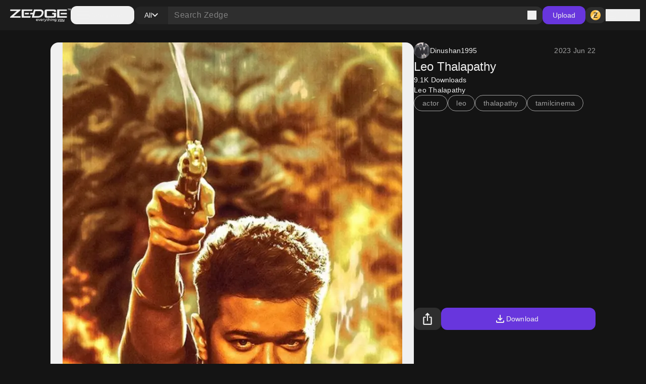

--- FILE ---
content_type: text/html; charset=utf-8
request_url: https://www.zedge.net/wallpaper/06683e56-c25f-4cb5-84f9-81c222a3e334
body_size: 32854
content:
<!DOCTYPE html><html class="dark" lang="en"><head><meta charSet="utf-8"/><meta name="viewport" content="width=device-width, initial-scale=1"/><link rel="preload" as="image" href="/_next/static/media/logo.fed2a94d.png"/><link rel="preload" as="image" href="/_next/static/media/logo-slogan.63f3dc81.png"/><link rel="stylesheet" href="/_next/static/css/34a6129e0db03263.css" data-precedence="next"/><link rel="stylesheet" href="/_next/static/css/31fe097129cf495d.css" data-precedence="next"/><link rel="stylesheet" href="/_next/static/css/15088678005f1976.css" data-precedence="next"/><link rel="preload" as="script" fetchPriority="low" href="/_next/static/chunks/webpack-96ff553071c8ffa6.js"/><script src="/_next/static/chunks/73002325-0fb38e831bd9ebcc.js" async=""></script><script src="/_next/static/chunks/9085-06985a1e995e1abb.js" async=""></script><script src="/_next/static/chunks/main-app-61db273cf3c9b2e1.js" async=""></script><script src="/_next/static/chunks/617-6b14fe34d275201d.js" async=""></script><script src="/_next/static/chunks/8595-c8738fbeb96e230b.js" async=""></script><script src="/_next/static/chunks/3527-379904ff1d7c9562.js" async=""></script><script src="/_next/static/chunks/7402-09fd279d545bb1b2.js" async=""></script><script src="/_next/static/chunks/3386-437f68f1248c6e4f.js" async=""></script><script src="/_next/static/chunks/1615-eee6c16f2024ab16.js" async=""></script><script src="/_next/static/chunks/6741-6abf203b73c074c9.js" async=""></script><script src="/_next/static/chunks/3362-44af8658c185e809.js" async=""></script><script src="/_next/static/chunks/5432-7afade4ba2638721.js" async=""></script><script src="/_next/static/chunks/5477-0c38a3811ae0bc95.js" async=""></script><script src="/_next/static/chunks/7855-4b102d11ade3aed1.js" async=""></script><script src="/_next/static/chunks/9398-5ca3929eb6bea548.js" async=""></script><script src="/_next/static/chunks/5791-443ad897f1a162f4.js" async=""></script><script src="/_next/static/chunks/app/not-found-a4f34fc6473336dc.js" async=""></script><script src="/_next/static/chunks/2161-9035bbcb52656f58.js" async=""></script><script src="/_next/static/chunks/app/%5Blocale%5D/(browse)/layout-4aa2cd9bbdb3da9b.js" async=""></script><script src="/_next/static/chunks/app/global-error-f155636642a99477.js" async=""></script><script src="/_next/static/chunks/4833-da22e4caed498dc6.js" async=""></script><script src="/_next/static/chunks/app/%5Blocale%5D/layout-2a1c034f4eabe9b2.js" async=""></script><script src="/_next/static/chunks/app/%5Blocale%5D/error-165227d7a09af989.js" async=""></script><script src="/_next/static/chunks/app/%5Blocale%5D/not-found-2621a9d4edd12f8f.js" async=""></script><script src="/_next/static/chunks/app/%5Blocale%5D/template-8c8a78958ffee6e4.js" async=""></script><script src="/_next/static/chunks/7342-4c1a318cc00f4bb1.js" async=""></script><script src="/_next/static/chunks/app/%5Blocale%5D/(browse)/content/%5BcontentType%5D/%5Bid%5D/page-fd1090b40af51d12.js" async=""></script><link rel="preload" href="https://htlbid.com/v3/zedge.net/htlbid.js" as="script"/><link rel="preload" href="https://s.zobj.net/js/ab_fl.js" as="script"/><link rel="preload" href="https://www.googletagmanager.com/gtag/js?id=UA-37395592-16" as="script"/><link rel="preload" href="https://static.cloudflareinsights.com/beacon.min.js" as="script"/><link rel="preload" href="/_next/static/chunks/9572.9227a53c7b7d7d4b.js" as="script" fetchPriority="low"/><link rel="preload" href="/_next/static/chunks/4669.68575f22bf73ba7f.js" as="script" fetchPriority="low"/><link rel="preload" href="/_next/static/chunks/8958.ea5a9b581d926d51.js" as="script" fetchPriority="low"/><link rel="preload" href="/_next/static/chunks/395.bf0cf3cbb565d4b1.js" as="script" fetchPriority="low"/><link rel="preload" href="/_next/static/chunks/7872.616eaa9a02055104.js" as="script" fetchPriority="low"/><link rel="preload" href="/_next/static/chunks/6659.de8a97aec0128e2c.js" as="script" fetchPriority="low"/><link rel="preload" href="/_next/static/chunks/772.8ab0653be2baa76f.js" as="script" fetchPriority="low"/><link rel="preload" href="/_next/static/chunks/6134.d89e3194f18fceb4.js" as="script" fetchPriority="low"/><link rel="preload" href="/_next/static/chunks/4143.aa34bf6c87aa9a5e.js" as="script" fetchPriority="low"/><link rel="preload" href="/_next/static/chunks/1869.3059007b1e6371d5.js" as="script" fetchPriority="low"/><link rel="preload" href="/_next/static/chunks/6339.f506bef609fbf23e.js" as="script" fetchPriority="low"/><link rel="preload" href="/_next/static/chunks/7874.e75e94626a338611.js" as="script" fetchPriority="low"/><link rel="preload" href="/_next/static/chunks/6726.a673a39b88a75dae.js" as="script" fetchPriority="low"/><link rel="preload" href="/_next/static/chunks/8242.d5834a6ebe2599ff.js" as="script" fetchPriority="low"/><link rel="preload" href="/_next/static/chunks/2252.53865e7eacb62aaa.js" as="script" fetchPriority="low"/><link rel="preload" href="/_next/static/chunks/9931.4f8a6e60dc4df1d4.js" as="script" fetchPriority="low"/><link rel="preload" href="/_next/static/chunks/3577.740a073df8d00816.js" as="script" fetchPriority="low"/><link rel="preload" href="/_next/static/chunks/3357.4f3a5c4b9b628991.js" as="script" fetchPriority="low"/><link rel="preload" href="/_next/static/chunks/9829.c0d5af21876fe542.js" as="script" fetchPriority="low"/><link rel="preload" href="/_next/static/chunks/8017.882967a29785e66a.js" as="script" fetchPriority="low"/><link rel="preload" href="/_next/static/chunks/6558.874db6235f9096fc.js" as="script" fetchPriority="low"/><link rel="preload" href="/_next/static/chunks/5553.6bb503ca54fd592d.js" as="script" fetchPriority="low"/><link rel="preload" href="/_next/static/chunks/4535.e5b51d6e61777eef.js" as="script" fetchPriority="low"/><link rel="preload" href="/_next/static/chunks/8317.b8e19d8e0cfe12e0.js" as="script" fetchPriority="low"/><link rel="preload" href="/_next/static/chunks/9181.d84054eb5dc689ef.js" as="script" fetchPriority="low"/><meta property="fb:app_id" content="108531435873273"/><meta name="google-site-verification" content="8wJtzchIjL7euA3GI3__0dJqG81KcBrBtoNcX-bIO_E"/><link rel="icon" href="https://s.zobj.net/zedge/assets/fav/favicon.ico"/><link rel="icon" type="image/png" sizes="32x32" href="https://s.zobj.net/zedge/assets/fav/favicon.png"/><link rel="icon" type="image/svg+xml" href="https://s.zobj.net/zedge/assets/fav/favicon.svg" sizes="any"/><link rel="apple-touch-icon" type="image/svg+xml" href="https://s.zobj.net/zedge/assets/fav/favicon.svg" sizes="any"/><link rel="manifest" href="/manifest.json"/><link rel="preconnect" href="https://s.zobj.net" crossorigin="anonymous"/><link rel="preconnect" href="https://fs-test.zobj.net" crossorigin="anonymous"/><link rel="preconnect" href="https://fsb.zobj.net" crossorigin="anonymous"/><link rel="preconnect" href="https://www.googletagservices.com" crossorigin="anonymous"/><link rel="preconnect" href="https://www.googletagmanager.com" crossorigin="anonymous"/><link rel="preconnect" href="https://tpc.googlesyndication.com" crossorigin="anonymous"/><link rel="preconnect" href="https://securepubads.g.doubleclick.net" crossorigin="anonymous"/><link rel="preconnect" href="https://fundingchoicesmessages.google.com" crossorigin="anonymous"/><title>Leo Thalapathy  wallpaper by Dinushan1995 - Download on ZEDGE™ | e334</title><meta name="description" content="Download Leo Thalapathy  wallpaper by Dinushan1995 on ZEDGE™ now. Browse millions of popular free and premium wallpapers and ringtones on ZEDGE™ and personalize your phone to suit you. Browse now! | e334"/><link rel="canonical" href="https://www.zedge.net/wallpapers/06683e56-c25f-4cb5-84f9-81c222a3e334"/><meta property="og:title" content="Leo Thalapathy  wallpaper by Dinushan1995 - Download on ZEDGE™ | e334"/><meta property="og:description" content="Download Leo Thalapathy  wallpaper by Dinushan1995 on ZEDGE™ now. Browse millions of popular free and premium wallpapers and ringtones on ZEDGE™ and personalize your phone to suit you. Browse now! | e334"/><meta property="og:url" content="https://www.zedge.net/wallpapers/06683e56-c25f-4cb5-84f9-81c222a3e334"/><meta property="og:site_name" content="Zedge"/><meta property="og:locale" content="en_US"/><meta property="og:image" content="https://is.zobj.net/image-server/v1/images?r=[base64]"/><meta property="og:type" content="website"/><meta name="twitter:card" content="summary"/><meta name="twitter:title" content="Leo Thalapathy  wallpaper by Dinushan1995 - Download on ZEDGE™ | e334"/><meta name="twitter:description" content="Download Leo Thalapathy  wallpaper by Dinushan1995 on ZEDGE™ now. Browse millions of popular free and premium wallpapers and ringtones on ZEDGE™ and personalize your phone to suit you. Browse now! | e334"/><meta name="twitter:image" content="https://is.zobj.net/image-server/v1/images?r=[base64]"/><meta property="al:ios:app_name" content="ZEDGE™ Wallpapers"/><meta property="al:ios:url" content="zedge://zedge.net/wallpaper/06683e56-c25f-4cb5-84f9-81c222a3e334"/><meta property="al:ios:app_store_id" content="1086101495"/><meta property="al:android:app_name" content="ZEDGE™ Wallpapers &amp; Ringtones"/><meta property="al:android:url" content="https://www.zedge.net/wallpaper/06683e56-c25f-4cb5-84f9-81c222a3e334"/><meta property="al:android:package" content="net.zedge.android"/><meta property="al:web:url" content="https://www.zedge.net/wallpapers/06683e56-c25f-4cb5-84f9-81c222a3e334"/><meta property="al:web:should_fallback" content="false"/><link rel="stylesheet" type="text/css" href="https://htlbid.com/v3/zedge.net/htlbid.css"/><script src="/_next/static/chunks/polyfills-42372ed130431b0a.js" noModule=""></script></head><body id="__next" class="body-md p-0 m-0 h-full text-typography-primary bg-page"><div class="overflow-hidden h-auto p-0 m-0 flex justify-center items-center has-[div_&gt;_iframe]:bg-container-secondary fixed left-0 right-0 bottom-0 z-[200] max-h-[106px]"><div id="ad_sticky_footer" class="max-w-content htlad-zedge_sticky_footer"></div></div><div class="grid grid-flow-row grid-rows-[1fr_auto] min-h-full"><nav class="header_nav__cZCuQ" data-one-row="false"><div class="flex items-center gap-20"><span style="width:24px;height:24px" class="inline-flex flex-shrink-0 items-center justify-center hidden less-than-tablet:block"><svg class="" width="24" height="24" viewBox="0 0 18 12" xmlns="http://www.w3.org/2000/svg"><path d="M0 12V10H18V12H0ZM0 7V5H18V7H0ZM0 2V0H18V2H0Z" class="fill-icon-primary"></path></svg></span><a data-google-interstitial="false" data-size="md" data-appearance="primary" href="/ringtones-and-wallpapers" class="A_link__OxrAl a11y-focus-visible w-[120px] inline-flex flex-col flex-shrink-0"><img class="w-full h-auto" src="/_next/static/media/logo.fed2a94d.png" alt=""/><img data-hidden="mobile" class="w-full h-auto data-[hidden=&quot;always&quot;]:hidden less-than-tablet:data-[hidden=&quot;mobile&quot;]:hidden tablet:data-[hidden=&quot;tablet&quot;]:hidden desktop:data-[hidden=&quot;desktop&quot;]:hidden" src="/_next/static/media/logo-slogan.63f3dc81.png" alt=""/></a></div><div class="less-than-tablet:hidden mr-auto"><button type="button" class="flex flex-row gap-8 items-center label-lg pl-12 pr-20 h-[36px] tablet-and-down:py-0 rounded-12 hover:bg-container-hover hover:active:bg-container-quaternary" id="radix-:R25uuuu6stfb:" aria-haspopup="dialog" aria-expanded="false" data-state="closed" arial-role="combobox"><span style="width:24px;height:24px" class="inline-flex flex-shrink-0 items-center justify-center"><svg class="" width="24" height="24" viewBox="0 0 18 12" xmlns="http://www.w3.org/2000/svg"><path d="M0 12V10H18V12H0ZM0 7V5H18V7H0ZM0 2V0H18V2H0Z" class="fill-icon-primary"></path></svg></span><span class="less-than-tablet:hidden">Categories</span></button></div><!--$--><form class="Search_search__m_khI less-than-tablet:order-last" data-size="medium"><div class="Search_search-container__kFwLQ"><div class="Search_search-category__0XoQm"><button type="button" id="radix-:R1b5uuuu6stfb:" aria-haspopup="dialog" aria-expanded="false" data-state="closed" arial-role="combobox" class="DropdownChip_filter-chip__s3RkN a11y-focus-visible !max-w-[127px]" data-appearance="custom" data-open="false"><span class="overflow-hidden text-ellipsis w-full">All</span><span style="width:12px;height:12px" class="inline-flex flex-shrink-0 items-center justify-center"><svg class="" width="12" height="12" viewBox="0 0 12 8" xmlns="http://www.w3.org/2000/svg"><path d="M6 7.4L0 1.4L1.4 0L6 4.6L10.6 0L12 1.4L6 7.4Z" class=""></path></svg></span></button></div><div class="Search_search-input__B2iJg"><div class="Input_field-container__4OaFY"><div class="Input_input-container__7vEud !rounded-none !bg-transparent a11y-focus-visible" data-size="medium"><input class="Input_input__hSvn7" id="search" type="text" placeholder="Search Zedge" data-appearance="default" name="search" value=""/></div></div><button type="submit" class="inline-flex" title="Search"><span style="width:18px;height:18px" class="inline-flex flex-shrink-0 items-center justify-center"><svg class="" width="18" height="18" viewBox="0 0 18 18" xmlns="http://www.w3.org/2000/svg"><path d="M16.6 18L10.3 11.7C9.8 12.1 9.225 12.4167 8.575 12.65C7.925 12.8833 7.23333 13 6.5 13C4.68333 13 3.14583 12.3708 1.8875 11.1125C0.629167 9.85417 0 8.31667 0 6.5C0 4.68333 0.629167 3.14583 1.8875 1.8875C3.14583 0.629167 4.68333 0 6.5 0C8.31667 0 9.85417 0.629167 11.1125 1.8875C12.3708 3.14583 13 4.68333 13 6.5C13 7.23333 12.8833 7.925 12.65 8.575C12.4167 9.225 12.1 9.8 11.7 10.3L18 16.6L16.6 18ZM6.5 11C7.75 11 8.8125 10.5625 9.6875 9.6875C10.5625 8.8125 11 7.75 11 6.5C11 5.25 10.5625 4.1875 9.6875 3.3125C8.8125 2.4375 7.75 2 6.5 2C5.25 2 4.1875 2.4375 3.3125 3.3125C2.4375 4.1875 2 5.25 2 6.5C2 7.75 2.4375 8.8125 3.3125 9.6875C4.1875 10.5625 5.25 11 6.5 11Z" class="fill-icon-primary"></path></svg></span></button></div></div></form><!--/$--><button type="button" class="Button_button__UqezC a11y-focus-visible tablet-and-down:!hidden" data-appearance="primary" data-size="medium" data-grow="false" data-icon="false" data-child="true" data-test-id="">Upload</button><div class="flex items-center gap-8 flex-shrink-0"><button type="button" class="Button_button__UqezC a11y-focus-visible !h-[32px] !py-0" data-appearance="secondary" data-size="medium" data-grow="false" data-icon="true" data-child="false" data-test-id="button-zCoin"><span style="width:24px;height:24px" class="inline-flex flex-shrink-0 items-center justify-center"><span class="inline-block bg-center" style="width:24px;height:24px;background-image:url(/_next/static/media/z.68713260.png);background-size:24px"></span></span></button><button type="button" class="flex gap-8 flex-shrink-0"><span style="width:24px;height:24px" class="inline-flex flex-shrink-0 items-center justify-center"><svg class="" width="24" height="24" viewBox="0 0 24 24" xmlns="http://www.w3.org/2000/svg"><path d="M12 12C10.9 12 9.95833 11.6083 9.175 10.825C8.39167 10.0417 8 9.1 8 8C8 6.9 8.39167 5.95833 9.175 5.175C9.95833 4.39167 10.9 4 12 4C13.1 4 14.0417 4.39167 14.825 5.175C15.6083 5.95833 16 6.9 16 8C16 9.1 15.6083 10.0417 14.825 10.825C14.0417 11.6083 13.1 12 12 12ZM4 20V17.2C4 16.6333 4.14583 16.1125 4.4375 15.6375C4.72917 15.1625 5.11667 14.8 5.6 14.55C6.63333 14.0333 7.68333 13.6458 8.75 13.3875C9.81667 13.1292 10.9 13 12 13C13.1 13 14.1833 13.1292 15.25 13.3875C16.3167 13.6458 17.3667 14.0333 18.4 14.55C18.8833 14.8 19.2708 15.1625 19.5625 15.6375C19.8542 16.1125 20 16.6333 20 17.2V20H4ZM6 18H18V17.2C18 17.0167 17.9542 16.85 17.8625 16.7C17.7708 16.55 17.65 16.4333 17.5 16.35C16.6 15.9 15.6917 15.5625 14.775 15.3375C13.8583 15.1125 12.9333 15 12 15C11.0667 15 10.1417 15.1125 9.225 15.3375C8.30833 15.5625 7.4 15.9 6.5 16.35C6.35 16.4333 6.22917 16.55 6.1375 16.7C6.04583 16.85 6 17.0167 6 17.2V18ZM12 10C12.55 10 13.0208 9.80417 13.4125 9.4125C13.8042 9.02083 14 8.55 14 8C14 7.45 13.8042 6.97917 13.4125 6.5875C13.0208 6.19583 12.55 6 12 6C11.45 6 10.9792 6.19583 10.5875 6.5875C10.1958 6.97917 10 7.45 10 8C10 8.55 10.1958 9.02083 10.5875 9.4125C10.9792 9.80417 11.45 10 12 10Z" class="fill-icon-primary"></path></svg></span><span data-size="md" data-appearance="primary" class="Text_text__8XpvH flex flex-shrink-0 mobile:hidden label-lg">Sign in</span></button></div></nav><main class="w-full h-full min-h-[90vh] pb-48 tablet-and-up:pt-[60px]"><div class="flex flex-col gap-24 tablet-and-up:gap-48 mx-auto max-w-content h-full p-16 tablet-and-up:p-24 relative"><script type="application/ld+json">{"@context":"http://schema.org","@graph":[{"author":{"@type":"Person","name":"Dinushan1995","url":"https://zedge.me/dinushan1995"},"creator":{"@type":"Person","name":"Dinushan1995","url":"https://zedge.me/dinushan1995"},"name":"Leo Thalapathy ","url":"https://www.zedge.net/wallpapers/06683e56-c25f-4cb5-84f9-81c222a3e334","@type":"ImageObject","contentUrl":"https://is.zobj.net/image-server/v1/images?r=[base64]"}]}</script><div class="flex flex-col gap-24 tablet-and-up:gap-48 flex flex-col items-center !gap-12 max-tablet-and-up:!gap-24"><div data-direction="column" class="CardsContainer_cards-container-header___g8gY"><div class="flex flex-col gap-24 tablet-and-up:gap-48 col-span-full gap-0"><div class="flex flex-col gap-48"><div class="flex flex-grow gap-8 justify-between tablet-and-up:hidden sticky top-0 py-16 z-60 bg-light-surface-white dark:bg-dark-primary-black -mx-16 -mt-16 px-16"><div><button data-event="SHARE_CONTENT" data-event-meta="{&quot;metaReferences&quot;:[&quot;BROWSE_FILTERS&quot;,&quot;CONTENT_TYPE_FILTERS&quot;],&quot;item_id&quot;:&quot;06683e56-c25f-4cb5-84f9-81c222a3e334&quot;,&quot;content_type&quot;:&quot;WALLPAPER&quot;,&quot;purchase_type&quot;:&quot;free&quot;}" type="button" class="Button_button__UqezC a11y-focus-visible" data-appearance="secondary" data-size="large" data-grow="false" data-icon="true" data-shape="rectangle" data-child="false" data-test-id=""><span style="width:24px;height:24px" class="inline-flex flex-shrink-0 items-center justify-center"><svg class="" width="24" height="24" viewBox="0 0 16 22" xmlns="http://www.w3.org/2000/svg"><path class="fill-icon-primary" d="M2 22C1.45 22 0.979167 21.8042 0.5875 21.4125C0.195833 21.0208 0 20.55 0 20V9C0 8.45 0.195833 7.97917 0.5875 7.5875C0.979167 7.19583 1.45 7 2 7H5V9H2V20H14V9H11V7H14C14.55 7 15.0208 7.19583 15.4125 7.5875C15.8042 7.97917 16 8.45 16 9V20C16 20.55 15.8042 21.0208 15.4125 21.4125C15.0208 21.8042 14.55 22 14 22H2ZM7 15V3.825L5.4 5.425L4 4L8 0L12 4L10.6 5.425L9 3.825V15H7Z"></path></svg></span></button></div><button type="button" class="Button_button__UqezC a11y-focus-visible" data-appearance="primary" data-size="large" data-grow="true" data-icon="true" data-child="true" data-test-id=""><span style="width:24px;height:24px" class="inline-flex flex-shrink-0 items-center justify-center"><svg class="" width="24" height="24" viewBox="0 0 24 24" xmlns="http://www.w3.org/2000/svg"><path d="M12 15.575C11.8667 15.575 11.7417 15.5542 11.625 15.5125C11.5083 15.4708 11.4 15.4 11.3 15.3L7.7 11.7C7.5 11.5 7.40417 11.2667 7.4125 11C7.42083 10.7333 7.51667 10.5 7.7 10.3C7.9 10.1 8.1375 9.99583 8.4125 9.9875C8.6875 9.97917 8.925 10.075 9.125 10.275L11 12.15V5C11 4.71667 11.0958 4.47917 11.2875 4.2875C11.4792 4.09583 11.7167 4 12 4C12.2833 4 12.5208 4.09583 12.7125 4.2875C12.9042 4.47917 13 4.71667 13 5V12.15L14.875 10.275C15.075 10.075 15.3125 9.97917 15.5875 9.9875C15.8625 9.99583 16.1 10.1 16.3 10.3C16.4833 10.5 16.5792 10.7333 16.5875 11C16.5958 11.2667 16.5 11.5 16.3 11.7L12.7 15.3C12.6 15.4 12.4917 15.4708 12.375 15.5125C12.2583 15.5542 12.1333 15.575 12 15.575ZM6 20C5.45 20 4.97917 19.8042 4.5875 19.4125C4.19583 19.0208 4 18.55 4 18V16C4 15.7167 4.09583 15.4792 4.2875 15.2875C4.47917 15.0958 4.71667 15 5 15C5.28333 15 5.52083 15.0958 5.7125 15.2875C5.90417 15.4792 6 15.7167 6 16V18H18V16C18 15.7167 18.0958 15.4792 18.2875 15.2875C18.4792 15.0958 18.7167 15 19 15C19.2833 15 19.5208 15.0958 19.7125 15.2875C19.9042 15.4792 20 15.7167 20 16V18C20 18.55 19.8042 19.0208 19.4125 19.4125C19.0208 19.8042 18.55 20 18 20H6Z" class="fill-icon-primary"></path></svg></span>Download</button></div><div class="flex flex-col gap-24 tablet-and-up:gap-48"><div class="flex w-full flex-shrink-0 less-than-tablet:flex-col gap-20 desktop:aspect-item-details desktop:max-h-[569px]"><div class="flex h-full w-full less-than-tablet:h-[calc(100vh*0.5)] less-than-tablet:min-h-[calc(100vh*0.5)] justify-center items-center tablet-and-up:rounded-16 tablet-and-up:bg-light-primary-white tablet-and-up:dark:bg-dark-surface-dark"><div class="aspect-wallpaper overflow-hidden less-than-tablet:rounded-16 relative max-h-full less-than-tablet:h-[calc(100vh*0.5)] less-than-tablet:min-h-[calc(100vh*0.5)] flex justify-center"><img loading="lazy" class="w-full h-auto object-cover h-full" src="https://is.zobj.net/image-server/v1/images?r=[base64]" alt=""/><div class="Card_card-footer__I2PFs tablet-and-up:!hidden"><div></div><div class="flex justify-end"></div></div></div></div><div class="flex flex-shrink-0 flex-col gap-12 tablet:max-w-1/2 tablet-and-up:w-[360px] justify-between"><div class="flex flex-col h-full gap-12 less-than-tablet:gap-16"><div class="flex justify-between items-center"><a class="A_link__OxrAl a11y-focus-visible" data-appearance="primary" data-google-interstitial="false" href="/profiles/8a9db9be-7c9d-4119-8cbf-19ce89359727"><div class="flex gap-8 items-center undefined"><div data-size="small" class="Avatar_avatar__2tq6e undefined"><img src="https://is.zobj.net/image-server/v1/images?r=[base64]" loading="lazy" title="" class="rounded-full border-none outline-none"/></div><span data-size="md" data-appearance="primary" class="Text_text__8XpvH flex gap-8 heading-sm">Dinushan1995</span></div></a><span data-size="md" data-appearance="secondary" class="Text_text__8XpvH less-than-tablet:hidden">2023 Jun 22</span></div><h1 data-size="xl" data-appearance="primary" class="H_heading__FfJtN overflow-hidden">Leo Thalapathy </h1><p data-size="md" data-appearance="primary" class="Text_text__8XpvH label-lg">9.1K<!-- --> <!-- -->Downloads</p><p data-size="md" data-appearance="primary" class="Text_text__8XpvH">Leo Thalapathy </p><div class="flex flex-wrap gap-8"><a class="A_link__OxrAl a11y-focus-visible" data-appearance="primary" data-google-interstitial="false" href="/wallpapers?keyword=actor"><span class="Chip_chip__4E4jb undefined" data-size="medium" data-appearance="secondary">actor</span></a><a class="A_link__OxrAl a11y-focus-visible" data-appearance="primary" data-google-interstitial="false" href="/wallpapers?keyword=leo"><span class="Chip_chip__4E4jb undefined" data-size="medium" data-appearance="secondary">leo</span></a><a class="A_link__OxrAl a11y-focus-visible" data-appearance="primary" data-google-interstitial="false" href="/wallpapers?keyword=thalapathy"><span class="Chip_chip__4E4jb undefined" data-size="medium" data-appearance="secondary">thalapathy</span></a><a class="A_link__OxrAl a11y-focus-visible" data-appearance="primary" data-google-interstitial="false" href="/wallpapers?keyword=tamilcinema"><span class="Chip_chip__4E4jb undefined" data-size="medium" data-appearance="secondary">tamilcinema</span></a></div><span data-size="md" data-appearance="secondary" class="Text_text__8XpvH hidden less-than-tablet:block !label-md">2023 Jun 22</span></div><div class="flex flex-grow gap-8 h-[44px] less-than-tablet:hidden"><button data-event="SHARE_CONTENT" data-event-meta="{&quot;metaReferences&quot;:[&quot;BROWSE_FILTERS&quot;,&quot;CONTENT_TYPE_FILTERS&quot;],&quot;item_id&quot;:&quot;06683e56-c25f-4cb5-84f9-81c222a3e334&quot;,&quot;content_type&quot;:&quot;WALLPAPER&quot;,&quot;purchase_type&quot;:&quot;free&quot;}" type="button" class="Button_button__UqezC a11y-focus-visible" data-appearance="secondary" data-size="large" data-grow="false" data-icon="true" data-shape="rectangle" data-child="false" data-test-id=""><span style="width:24px;height:24px" class="inline-flex flex-shrink-0 items-center justify-center"><svg class="" width="24" height="24" viewBox="0 0 16 22" xmlns="http://www.w3.org/2000/svg"><path class="fill-icon-primary" d="M2 22C1.45 22 0.979167 21.8042 0.5875 21.4125C0.195833 21.0208 0 20.55 0 20V9C0 8.45 0.195833 7.97917 0.5875 7.5875C0.979167 7.19583 1.45 7 2 7H5V9H2V20H14V9H11V7H14C14.55 7 15.0208 7.19583 15.4125 7.5875C15.8042 7.97917 16 8.45 16 9V20C16 20.55 15.8042 21.0208 15.4125 21.4125C15.0208 21.8042 14.55 22 14 22H2ZM7 15V3.825L5.4 5.425L4 4L8 0L12 4L10.6 5.425L9 3.825V15H7Z"></path></svg></span></button><button type="button" class="Button_button__UqezC a11y-focus-visible" data-appearance="primary" data-size="large" data-grow="true" data-icon="true" data-child="true" data-test-id=""><span style="width:24px;height:24px" class="inline-flex flex-shrink-0 items-center justify-center"><svg class="" width="24" height="24" viewBox="0 0 24 24" xmlns="http://www.w3.org/2000/svg"><path d="M12 15.575C11.8667 15.575 11.7417 15.5542 11.625 15.5125C11.5083 15.4708 11.4 15.4 11.3 15.3L7.7 11.7C7.5 11.5 7.40417 11.2667 7.4125 11C7.42083 10.7333 7.51667 10.5 7.7 10.3C7.9 10.1 8.1375 9.99583 8.4125 9.9875C8.6875 9.97917 8.925 10.075 9.125 10.275L11 12.15V5C11 4.71667 11.0958 4.47917 11.2875 4.2875C11.4792 4.09583 11.7167 4 12 4C12.2833 4 12.5208 4.09583 12.7125 4.2875C12.9042 4.47917 13 4.71667 13 5V12.15L14.875 10.275C15.075 10.075 15.3125 9.97917 15.5875 9.9875C15.8625 9.99583 16.1 10.1 16.3 10.3C16.4833 10.5 16.5792 10.7333 16.5875 11C16.5958 11.2667 16.5 11.5 16.3 11.7L12.7 15.3C12.6 15.4 12.4917 15.4708 12.375 15.5125C12.2583 15.5542 12.1333 15.575 12 15.575ZM6 20C5.45 20 4.97917 19.8042 4.5875 19.4125C4.19583 19.0208 4 18.55 4 18V16C4 15.7167 4.09583 15.4792 4.2875 15.2875C4.47917 15.0958 4.71667 15 5 15C5.28333 15 5.52083 15.0958 5.7125 15.2875C5.90417 15.4792 6 15.7167 6 16V18H18V16C18 15.7167 18.0958 15.4792 18.2875 15.2875C18.4792 15.0958 18.7167 15 19 15C19.2833 15 19.5208 15.0958 19.7125 15.2875C19.9042 15.4792 20 15.7167 20 16V18C20 18.55 19.8042 19.0208 19.4125 19.4125C19.0208 19.8042 18.55 20 18 20H6Z" class="fill-icon-primary"></path></svg></span>Download</button></div></div></div></div></div></div></div><div data-direction="column" class="CardsContainer_cards-container-items__Zy9e_ data-[direction=&quot;mobile-row&quot;]:tablet-and-down:no-scrollbar"></div></div></div></main><footer class="p-24 tablet-and-down:pb-[100px] flex-shrink-0 flex flex-col items-center justify-center bg-light-surface-inverse dark:bg-dark-surface-dark text-light-primary-black dark:text-dark-primary-white"><div class="flex flex-col gap-24 tablet-and-up:gap-48 mx-auto max-w-content relative w-full"><div class="flex flex-col gap-24"><div class="flex flex-col gap-32"><div class="flex flex-row mobile:flex-col justify-between mobile:justify-start mobile:gap-32"><div class="flex flex-row gap-12 items-center"><a class="A_link__OxrAl a11y-focus-visible" data-appearance="primary" data-google-interstitial="false" href="/"><span class="w-[120px] inline-flex flex-col flex-shrink-0"><img class="w-full h-auto" src="/_next/static/media/logo.fed2a94d.png" alt=""/><img class="w-full h-auto data-[hidden=&quot;always&quot;]:hidden less-than-tablet:data-[hidden=&quot;mobile&quot;]:hidden tablet:data-[hidden=&quot;tablet&quot;]:hidden desktop:data-[hidden=&quot;desktop&quot;]:hidden" src="/_next/static/media/logo-slogan.63f3dc81.png" alt=""/></span></a><span data-size="md" data-appearance="primary" class="Text_text__8XpvH label-lg">Tattoo your phone</span></div><div class="flex flex-row gap-24"><a target="_blank" class="A_link__OxrAl a11y-focus-visible" data-appearance="primary" data-google-interstitial="false" href="https://www.facebook.com/officialzedge/"><span style="width:24px;height:24px" class="inline-flex flex-shrink-0 items-center justify-center fill-white/70 hover:fill-icon-white"><svg class="" width="24" height="24" viewBox="0 0 24 24" xmlns="http://www.w3.org/2000/svg"><path d="M12 0C5.37264 0 0 5.37264 0 12C0 17.6275 3.87456 22.3498 9.10128 23.6467V15.6672H6.62688V12H9.10128V10.4198C9.10128 6.33552 10.9498 4.4424 14.9597 4.4424C15.72 4.4424 17.0318 4.59168 17.5685 4.74048V8.06448C17.2853 8.03472 16.7933 8.01984 16.1822 8.01984C14.2147 8.01984 13.4544 8.76528 13.4544 10.703V12H17.3741L16.7006 15.6672H13.4544V23.9122C19.3963 23.1946 24.0005 18.1354 24.0005 12C24 5.37264 18.6274 0 12 0Z" class=""></path></svg></span></a><a target="_blank" class="A_link__OxrAl a11y-focus-visible" data-appearance="primary" data-google-interstitial="false" href="https://twitter.com/Zedge"><span style="width:24px;height:24px" class="inline-flex flex-shrink-0 items-center justify-center fill-white/70 hover:fill-icon-white"><svg class="" width="24" height="24" viewBox="0 0 22 21" xmlns="http://www.w3.org/2000/svg"><path d="M17.3263 0.903931H20.6998L13.3297 9.32742L22 20.7899H15.2112L9.89404 13.838L3.80995 20.7899H0.434432L8.31743 11.78L0 0.903931H6.96111L11.7674 7.25826L17.3263 0.903931ZM16.1423 18.7707H18.0116L5.94539 2.81706H3.93946L16.1423 18.7707Z" class=""></path></svg></span></a><a target="_blank" class="A_link__OxrAl a11y-focus-visible" data-appearance="primary" data-google-interstitial="false" href="https://www.instagram.com/zedge/"><span style="width:24px;height:24px" class="inline-flex flex-shrink-0 items-center justify-center fill-white/70 hover:fill-icon-white"><svg class="" width="24" height="24" viewBox="0 0 24 24" xmlns="http://www.w3.org/2000/svg"><g clip-path="url(#clip0_2326_25997)"><path d="M12 2.16094C15.2063 2.16094 15.5859 2.175 16.8469 2.23125C18.0188 2.28281 18.6516 2.47969 19.0734 2.64375C19.6313 2.85938 20.0344 3.12188 20.4516 3.53906C20.8734 3.96094 21.1313 4.35938 21.3469 4.91719C21.5109 5.33906 21.7078 5.97656 21.7594 7.14375C21.8156 8.40937 21.8297 8.78906 21.8297 11.9906C21.8297 15.1969 21.8156 15.5766 21.7594 16.8375C21.7078 18.0094 21.5109 18.6422 21.3469 19.0641C21.1313 19.6219 20.8687 20.025 20.4516 20.4422C20.0297 20.8641 19.6313 21.1219 19.0734 21.3375C18.6516 21.5016 18.0141 21.6984 16.8469 21.75C15.5813 21.8062 15.2016 21.8203 12 21.8203C8.79375 21.8203 8.41406 21.8062 7.15313 21.75C5.98125 21.6984 5.34844 21.5016 4.92656 21.3375C4.36875 21.1219 3.96563 20.8594 3.54844 20.4422C3.12656 20.0203 2.86875 19.6219 2.65313 19.0641C2.48906 18.6422 2.29219 18.0047 2.24063 16.8375C2.18438 15.5719 2.17031 15.1922 2.17031 11.9906C2.17031 8.78438 2.18438 8.40469 2.24063 7.14375C2.29219 5.97187 2.48906 5.33906 2.65313 4.91719C2.86875 4.35938 3.13125 3.95625 3.54844 3.53906C3.97031 3.11719 4.36875 2.85938 4.92656 2.64375C5.34844 2.47969 5.98594 2.28281 7.15313 2.23125C8.41406 2.175 8.79375 2.16094 12 2.16094ZM12 0C8.74219 0 8.33438 0.0140625 7.05469 0.0703125C5.77969 0.126563 4.90313 0.332812 4.14375 0.628125C3.35156 0.9375 2.68125 1.34531 2.01563 2.01562C1.34531 2.68125 0.9375 3.35156 0.628125 4.13906C0.332812 4.90313 0.126563 5.775 0.0703125 7.05C0.0140625 8.33437 0 8.74219 0 12C0 15.2578 0.0140625 15.6656 0.0703125 16.9453C0.126563 18.2203 0.332812 19.0969 0.628125 19.8563C0.9375 20.6484 1.34531 21.3188 2.01563 21.9844C2.68125 22.65 3.35156 23.0625 4.13906 23.3672C4.90313 23.6625 5.775 23.8687 7.05 23.925C8.32969 23.9812 8.7375 23.9953 11.9953 23.9953C15.2531 23.9953 15.6609 23.9812 16.9406 23.925C18.2156 23.8687 19.0922 23.6625 19.8516 23.3672C20.6391 23.0625 21.3094 22.65 21.975 21.9844C22.6406 21.3188 23.0531 20.6484 23.3578 19.8609C23.6531 19.0969 23.8594 18.225 23.9156 16.95C23.9719 15.6703 23.9859 15.2625 23.9859 12.0047C23.9859 8.74688 23.9719 8.33906 23.9156 7.05938C23.8594 5.78438 23.6531 4.90781 23.3578 4.14844C23.0625 3.35156 22.6547 2.68125 21.9844 2.01562C21.3188 1.35 20.6484 0.9375 19.8609 0.632812C19.0969 0.3375 18.225 0.13125 16.95 0.075C15.6656 0.0140625 15.2578 0 12 0Z" class=""></path><path d="M12 5.83594C8.59688 5.83594 5.83594 8.59688 5.83594 12C5.83594 15.4031 8.59688 18.1641 12 18.1641C15.4031 18.1641 18.1641 15.4031 18.1641 12C18.1641 8.59688 15.4031 5.83594 12 5.83594ZM12 15.9984C9.79219 15.9984 8.00156 14.2078 8.00156 12C8.00156 9.79219 9.79219 8.00156 12 8.00156C14.2078 8.00156 15.9984 9.79219 15.9984 12C15.9984 14.2078 14.2078 15.9984 12 15.9984Z" class=""></path><path d="M19.8469 5.59214C19.8469 6.38902 19.2 7.0312 18.4078 7.0312C17.6109 7.0312 16.9688 6.38433 16.9688 5.59214C16.9688 4.79526 17.6156 4.15308 18.4078 4.15308C19.2 4.15308 19.8469 4.79995 19.8469 5.59214Z" class=""></path></g><defs><clipPath id="clip0_2326_25997"><rect width="24" height="24" class=""></rect></clipPath></defs></svg></span></a><a target="_blank" class="A_link__OxrAl a11y-focus-visible" data-appearance="primary" data-google-interstitial="false" href="https://www.tiktok.com/@zedge.app"><span style="width:24px;height:24px" class="inline-flex flex-shrink-0 items-center justify-center fill-white/70 hover:fill-icon-white"><svg class="" width="24" height="24" viewBox="0 0 21 24" xmlns="http://www.w3.org/2000/svg"><path d="M15.2878 0.912979L14.7087 0H11.2047V8.22277L11.1927 16.2546C11.1987 16.3143 11.2047 16.3799 11.2047 16.4396C11.2047 18.4505 9.56903 20.0915 7.55135 20.0915C5.53368 20.0915 3.89805 18.4565 3.89805 16.4396C3.89805 14.4286 5.53368 12.7877 7.55135 12.7877C7.96921 12.7877 8.37514 12.8652 8.75121 12.9965V8.98657C8.3632 8.92093 7.96324 8.88513 7.55135 8.88513C3.39065 8.8911 0 12.2805 0 16.4455C0 20.6106 3.39065 24 7.55732 24C11.724 24 15.1146 20.6106 15.1146 16.4455V6.89209C16.6249 8.40179 18.5769 9.87568 20.7379 10.3471V6.24764C18.3919 5.20935 16.0578 2.14222 15.2878 0.912979Z" class=""></path></svg></span></a><a target="_blank" class="A_link__OxrAl a11y-focus-visible" data-appearance="primary" data-google-interstitial="false" href="https://www.linkedin.com/company/zedge/"><span style="width:24px;height:24px" class="inline-flex flex-shrink-0 items-center justify-center fill-white/70 hover:fill-icon-white"><svg class="" width="24" height="24" viewBox="0 0 24 24" xmlns="http://www.w3.org/2000/svg"><path d="M22.2234 0H1.77187C0.792187 0 0 0.773438 0 1.72969V22.2656C0 23.2219 0.792187 24 1.77187 24H22.2234C23.2031 24 24 23.2219 24 22.2703V1.72969C24 0.773438 23.2031 0 22.2234 0ZM7.12031 20.4516H3.55781V8.99531H7.12031V20.4516ZM5.33906 7.43438C4.19531 7.43438 3.27188 6.51094 3.27188 5.37187C3.27188 4.23281 4.19531 3.30937 5.33906 3.30937C6.47813 3.30937 7.40156 4.23281 7.40156 5.37187C7.40156 6.50625 6.47813 7.43438 5.33906 7.43438ZM20.4516 20.4516H16.8937V14.8828C16.8937 13.5562 16.8703 11.8453 15.0422 11.8453C13.1906 11.8453 12.9094 13.2937 12.9094 14.7891V20.4516H9.35625V8.99531H12.7687V10.5609H12.8156C13.2891 9.66094 14.4516 8.70938 16.1813 8.70938C19.7859 8.70938 20.4516 11.0813 20.4516 14.1656V20.4516Z" class=""></path></svg></span></a></div></div><div class="flex flex-row mobile:flex-col justify-between mobile:justify-start gap-32"><div class="flex flex-row mobile:flex-col flex-wrap gap-32"><div class="flex flex-col gap-16 w-[200px]"><p data-size="md" data-appearance="primary" class="Text_text__8XpvH label-lg">Our Company</p><a target="_blank" class="A_link__OxrAl a11y-focus-visible" data-appearance="tertiary" data-google-interstitial="false" href="https://www.zedge.net/about-us">About Us</a><a target="_blank" class="A_link__OxrAl a11y-focus-visible" data-appearance="tertiary" data-google-interstitial="false" href="https://careers.zedge.net/">We&#x27;re Hiring</a><a target="_blank" class="A_link__OxrAl a11y-focus-visible" data-appearance="tertiary" data-google-interstitial="false" href="https://blog.zedge.net/">Blog</a><a class="A_link__OxrAl a11y-focus-visible" data-appearance="tertiary" data-google-interstitial="false" href="https://investor.zedge.net/">Investor Relations</a></div><div class="flex flex-col gap-16 w-[200px]"><p data-size="md" data-appearance="primary" class="Text_text__8XpvH label-lg">Our Products</p><a target="_blank" class="A_link__OxrAl a11y-focus-visible" data-appearance="tertiary" data-google-interstitial="false" href="https://emojipedia.org/">Emojipedia</a><a target="_blank" class="A_link__OxrAl a11y-focus-visible" data-appearance="tertiary" data-google-interstitial="false" href="https://gurushots.com/">GuruShots</a><a class="A_link__OxrAl a11y-focus-visible" data-appearance="tertiary" data-google-interstitial="false" href="/image-datasets-ai">Data Seeds</a></div><div class="flex flex-col gap-16 w-[200px]"><p data-size="md" data-appearance="primary" class="Text_text__8XpvH label-lg">Content</p><a class="A_link__OxrAl a11y-focus-visible" data-appearance="tertiary" data-google-interstitial="false" href="/wallpapers">Wallpapers</a><a class="A_link__OxrAl a11y-focus-visible" data-appearance="tertiary" data-google-interstitial="false" href="/ringtones">Ringtones</a><a class="A_link__OxrAl a11y-focus-visible" data-appearance="tertiary" data-google-interstitial="false" href="/live-wallpapers">Live Wallpapers</a><a class="A_link__OxrAl a11y-focus-visible" data-appearance="tertiary" data-google-interstitial="false" href="/wallpaper-maker">AI Wallpaper Maker</a></div></div><div class="flex flex-col gap-16 w-[180px]"><p data-size="md" data-appearance="primary" class="Text_text__8XpvH label-lg mobile:text-left text-right">Get our app</p><a class="A_link__OxrAl a11y-focus-visible flex mobile:justify-start justify-end" data-appearance="primary" data-google-interstitial="false" href="https://zedge.sng.link/Dt560/ucofy?utm_source=zedge_net&amp;utm_campaign=landing-page&amp;utm_medium=web&amp;utm_content=footer"><svg width="135" height="41" viewBox="0 0 135 41" fill="none" xmlns="http://www.w3.org/2000/svg"><path d="M130 0.964951H5C2.23858 0.964951 0 3.20353 0 5.96495V35.9649C0 38.7264 2.23858 40.9649 5 40.9649H130C132.761 40.9649 135 38.7264 135 35.9649V5.96495C135 3.20353 132.761 0.964951 130 0.964951Z" fill="black"></path><path d="M130 1.76495C132.32 1.76495 134.2 3.64495 134.2 5.96495V35.9649C134.2 38.2849 132.32 40.1649 130 40.1649H5C2.68 40.1649 0.800001 38.2849 0.800001 35.9649V5.96495C0.800001 3.64495 2.68 1.76495 5 1.76495H130ZM130 0.964951H5C2.25 0.964951 0 3.21495 0 5.96495V35.9649C0 38.7149 2.25 40.9649 5 40.9649H130C132.75 40.9649 135 38.7149 135 35.9649V5.96495C135 3.21495 132.75 0.964951 130 0.964951Z" fill="#A6A6A6"></path><path d="M47.4194 11.205C47.4194 12.045 47.1694 12.715 46.6694 13.205C46.1094 13.795 45.3794 14.095 44.4694 14.095C43.5594 14.095 42.8594 13.795 42.2594 13.195C41.6594 12.595 41.3594 11.845 41.3594 10.965C41.3594 10.085 41.6594 9.33495 42.2594 8.73495C42.8594 8.13495 43.5994 7.82495 44.4694 7.82495C44.9094 7.82495 45.3294 7.90495 45.7194 8.05495C46.1094 8.21495 46.4294 8.43495 46.6794 8.71495L46.1294 9.26495C45.9494 9.04495 45.7094 8.86495 45.4094 8.74495C45.1194 8.61495 44.7994 8.55495 44.4694 8.55495C43.8194 8.55495 43.2594 8.78495 42.8094 9.23495C42.3594 9.69495 42.1394 10.265 42.1394 10.955C42.1394 11.645 42.3594 12.215 42.8094 12.675C43.2594 13.125 43.8094 13.355 44.4694 13.355C45.0694 13.355 45.5594 13.185 45.9594 12.855C46.3594 12.525 46.5894 12.055 46.6494 11.475H44.4694V10.755H47.3794C47.4094 10.915 47.4194 11.065 47.4194 11.205Z" fill="white" stroke="white" stroke-width="0.2" stroke-miterlimit="10"></path><path d="M52.0293 7.96495V8.70495H49.2993V10.605H51.7593V11.325H49.2993V13.225H52.0293V13.965H48.5293V7.96495H52.0293Z" fill="white" stroke="white" stroke-width="0.2" stroke-miterlimit="10"></path><path d="M55.2801 8.70495V13.965H54.5101V8.70495H52.8301V7.96495H56.9501V8.70495H55.2701H55.2801Z" fill="white" stroke="white" stroke-width="0.2" stroke-miterlimit="10"></path><path d="M60.7095 13.965H59.9395V7.96495H60.7095V13.965Z" fill="white" stroke="white" stroke-width="0.2" stroke-miterlimit="10"></path><path d="M64.1297 8.70495V13.965H63.3597V8.70495H61.6797V7.96495H65.7997V8.70495H64.1197H64.1297Z" fill="white" stroke="white" stroke-width="0.2" stroke-miterlimit="10"></path><path d="M74.4886 10.965C74.4886 11.855 74.1886 12.595 73.5986 13.195C72.9986 13.795 72.2686 14.095 71.3986 14.095C70.5286 14.095 69.7986 13.795 69.1986 13.195C68.6086 12.595 68.3086 11.855 68.3086 10.965C68.3086 10.075 68.6086 9.33495 69.1986 8.73495C69.7886 8.13495 70.5186 7.82495 71.3986 7.82495C72.2786 7.82495 72.9986 8.12495 73.5986 8.73495C74.1886 9.33495 74.4886 10.075 74.4886 10.955V10.965ZM69.1086 10.965C69.1086 11.655 69.3286 12.235 69.7586 12.685C70.1986 13.135 70.7486 13.365 71.3986 13.365C72.0486 13.365 72.5986 13.135 73.0286 12.685C73.4686 12.235 73.6886 11.665 73.6886 10.965C73.6886 10.265 73.4686 9.69495 73.0286 9.24495C72.5886 8.79495 72.0486 8.56495 71.3986 8.56495C70.7486 8.56495 70.1986 8.79495 69.7586 9.24495C69.3186 9.69495 69.1086 10.275 69.1086 10.965Z" fill="white" stroke="white" stroke-width="0.2" stroke-miterlimit="10"></path><path d="M76.3403 13.965H75.5703V7.96495H76.5103L79.4303 12.635H79.4603L79.4303 11.475V7.96495H80.2003V13.965H79.4003L76.3503 9.07495H76.3203L76.3503 10.235V13.975L76.3403 13.965Z" fill="white" stroke="white" stroke-width="0.2" stroke-miterlimit="10"></path><path d="M68.1408 22.715C65.7908 22.715 63.8708 24.505 63.8708 26.965C63.8708 29.4249 65.7908 31.2149 68.1408 31.2149C70.4908 31.2149 72.4108 29.4149 72.4108 26.965C72.4108 24.515 70.4908 22.715 68.1408 22.715ZM68.1408 29.5449C66.8508 29.5449 65.7408 28.485 65.7408 26.965C65.7408 25.445 66.8508 24.385 68.1408 24.385C69.4308 24.385 70.5408 25.435 70.5408 26.965C70.5408 28.4949 69.4308 29.5449 68.1408 29.5449ZM58.8308 22.715C56.4808 22.715 54.5608 24.505 54.5608 26.965C54.5608 29.4249 56.4808 31.2149 58.8308 31.2149C61.1808 31.2149 63.1008 29.4149 63.1008 26.965C63.1008 24.515 61.1808 22.715 58.8308 22.715ZM58.8308 29.5449C57.5408 29.5449 56.4308 28.485 56.4308 26.965C56.4308 25.445 57.5408 24.385 58.8308 24.385C60.1208 24.385 61.2308 25.435 61.2308 26.965C61.2308 28.4949 60.1208 29.5449 58.8308 29.5449ZM47.7508 24.0149V25.815H52.0708C51.9408 26.825 51.6008 27.575 51.0908 28.085C50.4608 28.715 49.4808 29.405 47.7608 29.405C45.1008 29.405 43.0208 27.2649 43.0208 24.6049C43.0208 21.9449 45.1008 19.805 47.7608 19.805C49.1908 19.805 50.2408 20.3649 51.0108 21.0949L52.2808 19.825C51.2008 18.795 49.7708 18.005 47.7508 18.005C44.1108 18.005 41.0508 20.9649 41.0508 24.6149C41.0508 28.2649 44.1108 31.225 47.7508 31.225C49.7208 31.225 51.2008 30.5849 52.3608 29.3749C53.5508 28.1849 53.9208 26.505 53.9208 25.155C53.9208 24.735 53.8908 24.3449 53.8208 24.0249H47.7508V24.0149ZM93.0608 25.415C92.7108 24.465 91.6308 22.705 89.4208 22.705C87.2108 22.705 85.4108 24.425 85.4108 26.9549C85.4108 29.3349 87.2108 31.2049 89.6308 31.2049C91.5808 31.2049 92.7108 30.015 93.1708 29.325L91.7208 28.3549C91.2408 29.0649 90.5808 29.5349 89.6308 29.5349C88.6808 29.5349 88.0008 29.105 87.5708 28.245L93.2608 25.895L93.0708 25.415H93.0608ZM87.2608 26.835C87.2108 25.195 88.5308 24.3549 89.4808 24.3549C90.2208 24.3549 90.8508 24.725 91.0608 25.255L87.2608 26.835ZM82.6408 30.9549H84.5108V18.455H82.6408V30.9549ZM79.5808 23.655H79.5208C79.1008 23.155 78.3008 22.705 77.2808 22.705C75.1508 22.705 73.2008 24.575 73.2008 26.975C73.2008 29.3749 75.1508 31.2149 77.2808 31.2149C78.2908 31.2149 79.1008 30.765 79.5208 30.245H79.5808V30.8549C79.5808 32.4849 78.7108 33.3549 77.3108 33.3549C76.1708 33.3549 75.4608 32.5349 75.1708 31.8449L73.5408 32.5249C74.0108 33.6549 75.2508 35.0349 77.3108 35.0349C79.5008 35.0349 81.3508 33.7449 81.3508 30.6049V22.965H79.5808V23.655ZM77.4408 29.5349C76.1508 29.5349 75.0708 28.4549 75.0708 26.975C75.0708 25.495 76.1508 24.385 77.4408 24.385C78.7308 24.385 79.7108 25.485 79.7108 26.975C79.7108 28.4649 78.7108 29.5349 77.4408 29.5349ZM101.821 18.455H97.3508V30.9549H99.2208V26.215H101.831C103.901 26.215 105.931 24.715 105.931 22.335C105.931 19.955 103.901 18.455 101.831 18.455H101.821ZM101.871 24.485H99.2208V20.1949H101.871C103.271 20.1949 104.061 21.355 104.061 22.335C104.061 23.315 103.271 24.475 101.871 24.475V24.485ZM113.401 22.6849C112.051 22.6849 110.651 23.2849 110.071 24.5949L111.731 25.2849C112.081 24.5949 112.741 24.3649 113.431 24.3649C114.391 24.3649 115.381 24.945 115.391 25.975V26.1049C115.051 25.9149 114.331 25.6249 113.441 25.6249C111.651 25.6249 109.841 26.6049 109.841 28.4349C109.841 30.1049 111.301 31.1849 112.941 31.1849C114.191 31.1849 114.891 30.6249 115.321 29.9649H115.381V30.9249H117.181V26.135C117.181 23.915 115.521 22.6749 113.381 22.6749L113.401 22.6849ZM113.171 29.5349C112.561 29.5349 111.711 29.225 111.711 28.475C111.711 27.515 112.771 27.145 113.691 27.145C114.511 27.145 114.901 27.325 115.391 27.565C115.251 28.725 114.251 29.5449 113.171 29.5449V29.5349ZM123.751 22.955L121.611 28.3749H121.551L119.331 22.955H117.321L120.651 30.5349L118.751 34.7449H120.701L125.831 22.955H123.761H123.751ZM106.941 30.9549H108.811V18.455H106.941V30.9549Z" fill="white"></path><path d="M20.7203 20.3849L10.0703 31.6849C10.4003 32.9149 11.5203 33.8149 12.8503 33.8149C13.3803 33.8149 13.8803 33.6749 14.3103 33.4149L14.3403 33.3949L26.3203 26.4849L20.7103 20.3749L20.7203 20.3849Z" fill="#EA4335"></path><path d="M31.4905 18.4649H31.4805L26.3105 15.4549L20.4805 20.6449L26.3305 26.4949L31.4805 23.5249C32.3805 23.0349 32.9905 22.0849 32.9905 20.9949C32.9905 19.9049 32.3905 18.9549 31.4905 18.4749V18.4649Z" fill="#FBBC04"></path><path d="M10.0707 10.2449C10.0107 10.4849 9.9707 10.7249 9.9707 10.9849V30.9449C9.9707 31.2049 10.0007 31.4449 10.0707 31.6849L21.0807 20.6749L10.0707 10.2349V10.2449Z" fill="#4285F4"></path><path d="M20.8003 20.9649L26.3103 15.4549L14.3403 8.51495C13.9103 8.25495 13.4003 8.10495 12.8503 8.10495C11.5203 8.10495 10.4003 9.01495 10.0703 10.235L20.8003 20.9549V20.9649Z" fill="#34A853"></path></svg></a><a class="A_link__OxrAl a11y-focus-visible flex mobile:justify-start justify-end" data-appearance="primary" data-google-interstitial="false" href="https://zedge.sng.link/Dt560/7vwou?utm_source=zedge_net&amp;utm_campaign=footer&amp;utm_medium=web&amp;_smtype=3"><svg width="135" height="41" viewBox="0 0 135 41" fill="none" xmlns="http://www.w3.org/2000/svg"><path d="M124.249 0.964951H10.7566C10.3429 0.964951 9.9342 0.964951 9.5216 0.966951C9.17621 0.968951 8.83358 0.974761 8.48488 0.979651C7.72733 0.987553 6.97157 1.04663 6.22416 1.15636C5.4778 1.26848 4.75482 1.47987 4.07967 1.78336C3.40534 2.08942 2.7892 2.48712 2.25357 2.96202C1.71514 3.43559 1.26632 3.98297 0.924356 4.58311C0.581453 5.18206 0.343683 5.82389 0.219258 6.48643C0.0936495 7.14814 0.0260586 7.81747 0.0170916 8.48843C0.00662229 8.79503 0.00551669 9.10265 0 9.40929V32.5235C0.00551669 32.834 0.00662229 33.1348 0.0170916 33.4454C0.0260614 34.1164 0.0936522 34.7857 0.219258 35.4473C0.343339 36.1103 0.581123 36.7525 0.924356 37.3516C1.26616 37.9498 1.71505 38.495 2.25357 38.9659C2.78717 39.443 3.40371 39.8409 4.07967 40.1446C4.75481 40.449 5.47772 40.6616 6.22416 40.7754C6.9717 40.8843 7.72738 40.9434 8.48488 40.9522C8.83358 40.9591 9.17621 40.9629 9.5216 40.9629C9.93419 40.9649 10.343 40.9649 10.7566 40.9649H124.249C124.655 40.9649 125.067 40.9649 125.472 40.9629C125.816 40.9629 126.169 40.9591 126.512 40.9522C127.268 40.9439 128.023 40.8848 128.769 40.7754C129.518 40.6608 130.243 40.4482 130.921 40.1446C131.597 39.8408 132.213 39.4428 132.746 38.9659C133.283 38.4932 133.733 37.9484 134.079 37.3516C134.42 36.752 134.655 36.1099 134.777 35.4473C134.903 34.7856 134.973 34.1164 134.987 33.4454C134.991 33.1348 134.991 32.834 134.991 32.5235C135 32.1602 135 31.7989 135 31.4297V10.5011C135 10.1349 135 9.77159 134.991 9.40929C134.991 9.10265 134.991 8.79503 134.987 8.48839C134.973 7.81737 134.903 7.14819 134.777 6.48639C134.655 5.82423 134.419 5.18245 134.079 4.58307C133.383 3.38015 132.278 2.40098 130.921 1.78327C130.243 1.48052 129.517 1.26919 128.769 1.15627C128.023 1.04605 127.269 0.986959 126.512 0.979511C126.169 0.974631 125.816 0.968771 125.472 0.966821C125.067 0.964821 124.655 0.964821 124.249 0.964821V0.964951Z" fill="#A6A6A6"></path><path d="M9.52659 40.0899C9.18286 40.0899 8.84743 40.086 8.5064 40.0792C7.79993 40.0711 7.09511 40.0166 6.39772 39.9161C5.74744 39.8169 5.11749 39.6322 4.52865 39.3682C3.94522 39.1065 3.41308 38.7632 2.95262 38.3516C2.48549 37.9449 2.09659 37.4732 1.80132 36.9551C1.5028 36.4337 1.2962 35.8748 1.18873 35.2979C1.07267 34.6781 1.00988 34.0513 1.00089 33.4229C0.993739 33.212 0.984375 32.5098 0.984375 32.5098V9.40929C0.984375 9.40929 0.994348 8.71788 1.00095 8.51475C1.00955 7.88743 1.07198 7.2616 1.18769 6.64268C1.29536 6.0642 1.50212 5.5037 1.8008 4.98058C2.09498 4.46289 2.48173 3.99081 2.94604 3.58263C3.40983 3.17057 3.94367 2.82555 4.5281 2.56016C5.11558 2.29704 5.74434 2.11368 6.39331 2.01622C7.09299 1.91479 7.80026 1.85995 8.50918 1.85216L9.52714 1.83995H125.466L126.496 1.85265C127.199 1.86005 127.9 1.9144 128.593 2.01524C129.249 2.11393 129.884 2.29857 130.478 2.56309C131.649 3.09794 132.602 3.94411 133.203 4.98302C133.496 5.50253 133.7 6.05846 133.806 6.63194C133.923 7.25594 133.989 7.88669 134.002 8.51915C134.006 8.80235 134.006 9.10655 134.006 9.40929C134.015 9.78429 134.015 10.1412 134.015 10.5011V31.4297C134.015 31.793 134.015 32.1475 134.006 32.5049C134.006 32.8301 134.006 33.128 134.001 33.4346C133.988 34.0558 133.924 34.6753 133.808 35.2881C133.703 35.8692 133.498 36.4325 133.199 36.9581C132.902 37.4706 132.515 37.9382 132.054 38.3438C131.593 38.7576 131.06 39.1029 130.475 39.3663C129.882 39.6323 129.248 39.8177 128.593 39.9161C127.896 40.0171 127.191 40.0716 126.484 40.0792C126.154 40.086 125.808 40.0899 125.472 40.0899L124.249 40.0919L9.52659 40.0899Z" fill="black"></path><path fill-rule="evenodd" clip-rule="evenodd" d="M30.6802 9.68517C30.777 10.9494 30.3772 12.2016 29.5657 13.1758C29.1771 13.6591 28.6839 14.048 28.1232 14.313C27.5626 14.5781 26.949 14.7126 26.3289 14.7062C26.2893 14.0982 26.37 13.4884 26.5662 12.9116C26.7625 12.3349 27.0705 11.8024 27.4726 11.3448C28.2951 10.4079 29.4404 9.81539 30.6802 9.68517ZM32.9418 18.8858C32.5298 19.6118 32.3081 20.4301 32.2973 21.2648C32.2983 22.2037 32.5757 23.1215 33.0948 23.9038C33.6139 24.6861 34.3518 25.2982 35.2166 25.664C34.8766 26.7684 34.3641 27.8121 33.6981 28.7565C32.8038 30.0944 31.866 31.4014 30.3776 31.4256C29.6698 31.4419 29.1919 31.2384 28.694 31.0263C28.1747 30.8051 27.6335 30.5745 26.7866 30.5745C25.8885 30.5745 25.3231 30.8125 24.7777 31.042C24.3065 31.2403 23.8502 31.4323 23.2072 31.459C21.7898 31.5115 20.7065 30.031 19.7796 28.7057C17.927 25.9991 16.4844 21.078 18.4184 17.7296C18.8649 16.9273 19.5115 16.2544 20.2954 15.7763C21.0793 15.2982 21.9736 15.0314 22.8913 15.0017C23.6952 14.9852 24.4666 15.2951 25.143 15.5667C25.6602 15.7745 26.1218 15.9599 26.4998 15.9599C26.8321 15.9599 27.2808 15.7818 27.8038 15.5742C28.6276 15.2473 29.6355 14.8472 30.6627 14.9551C31.4499 14.9797 32.2205 15.1875 32.9134 15.5621C33.6062 15.9366 34.2021 16.4676 34.6539 17.1127C33.9428 17.5499 33.3538 18.1598 32.9418 18.8858Z" fill="white"></path><path d="M82.209 30.0406C80.5743 30.0406 79.378 29.2321 79.2403 28.0006L77.3379 28.0006C77.458 30.2467 79.3174 31.6676 82.0713 31.6676C85.0146 31.6676 86.8652 30.2125 86.8652 27.8892C86.8652 26.0729 85.8066 25.0494 83.2588 24.4469L81.8906 24.1109C80.2901 23.7154 79.6357 23.1988 79.6357 22.3209C79.6357 21.2194 80.6602 20.4625 82.1572 20.4625C83.6543 20.4625 84.6787 21.2106 84.791 22.4498H86.667C86.6065 20.3072 84.8076 18.8356 82.1836 18.8356C79.5323 18.8356 77.6651 20.3072 77.6651 22.4498C77.6651 24.1803 78.7237 25.2467 81.0039 25.7975L82.6133 26.1852C84.2227 26.5807 84.9024 27.1578 84.9024 28.1217C84.9024 29.2321 83.7754 30.0406 82.209 30.0406Z" fill="white"></path><path fill-rule="evenodd" clip-rule="evenodd" d="M45.0986 28.1041H49.832L50.9678 31.4606H53.0068L48.5234 19.0426H46.4404L41.957 31.4606H43.9619L45.0986 28.1041ZM49.3409 26.5553H45.5889L47.4395 21.108H47.4913L49.3409 26.5553Z" fill="white"></path><path fill-rule="evenodd" clip-rule="evenodd" d="M58.9112 31.5552C61.1836 31.5552 62.6895 29.7476 62.6895 26.9342C62.6895 24.1285 61.1748 22.3121 58.877 22.3121C58.2967 22.2934 57.7221 22.4323 57.2145 22.7142C56.7069 22.996 56.2851 23.4102 55.9942 23.9127H55.96V22.4068H54.1611V34.4556H56.0195V29.9712H56.0625C56.3407 30.4761 56.7554 30.8925 57.2592 31.1726C57.763 31.4528 58.3355 31.5854 58.9112 31.5552ZM58.3867 23.8961C59.832 23.8961 60.7793 25.1012 60.7793 26.9342C60.7793 28.7838 59.8321 29.9801 58.3867 29.9801C56.9668 29.9801 56.0117 28.7584 56.0117 26.9342C56.0117 25.1265 56.9668 23.8961 58.3867 23.8961Z" fill="white"></path><path fill-rule="evenodd" clip-rule="evenodd" d="M72.6543 26.9341C72.6543 29.7476 71.1484 31.5552 68.876 31.5552C68.3003 31.5854 67.7278 31.4527 67.224 31.1726C66.7202 30.8925 66.3055 30.4761 66.0273 29.9712H65.9843V34.4556H64.1259V22.4068H65.9248V23.9127H65.9589C66.2499 23.4102 66.6716 22.996 67.1793 22.7142C67.6869 22.4323 68.2614 22.2934 68.8418 22.3121C71.1396 22.3121 72.6543 24.1285 72.6543 26.9341ZM70.7441 26.9341C70.7441 25.1011 69.7969 23.8961 68.3516 23.8961C66.9316 23.8961 65.9766 25.1265 65.9766 26.9341C65.9766 28.7584 66.9316 29.98 68.3516 29.98C69.7969 29.98 70.7441 28.7838 70.7441 26.9341Z" fill="white"></path><path d="M90.876 20.2643V22.4068H92.5976V23.8785H90.876V28.8697C90.876 29.6451 91.2207 30.0065 91.9775 30.0065C92.1819 30.0029 92.386 29.9885 92.5889 29.9635V31.4263C92.2486 31.4899 91.9027 31.5187 91.5566 31.5123C89.7236 31.5123 89.0088 30.8238 89.0088 29.0679V23.8785H87.6924V22.4068H89.0088V20.2643H90.876Z" fill="white"></path><path fill-rule="evenodd" clip-rule="evenodd" d="M97.8887 22.2955C95.2725 22.2955 93.5948 24.0856 93.5948 26.9342C93.5948 29.7906 95.2559 31.5729 97.8887 31.5729C100.523 31.5729 102.184 29.7906 102.184 26.9342C102.184 24.0855 100.514 22.2955 97.8887 22.2955ZM97.8887 23.8268C99.3946 23.8268 100.29 24.9801 100.29 26.9342C100.29 28.8961 99.3946 30.0406 97.8887 30.0406C96.3829 30.0406 95.4883 28.8961 95.4883 26.9342C95.4883 24.9889 96.3829 23.8268 97.8887 23.8268Z" fill="white"></path><path d="M103.716 22.407H105.488V23.948H105.531C105.651 23.4667 105.933 23.0414 106.33 22.7435C106.726 22.4456 107.213 22.2933 107.709 22.3122C107.923 22.3115 108.137 22.3347 108.346 22.3816V24.1198C108.075 24.0372 107.793 23.9993 107.511 24.0075C107.241 23.9966 106.972 24.0442 106.722 24.1471C106.472 24.25 106.247 24.4057 106.063 24.6036C105.879 24.8015 105.74 25.0368 105.656 25.2935C105.572 25.5502 105.544 25.8221 105.574 26.0905V31.4607H103.716L103.716 22.407Z" fill="white"></path><path fill-rule="evenodd" clip-rule="evenodd" d="M113.016 31.5729C115.063 31.5729 116.664 30.4449 116.914 28.8014L115.149 28.8014C114.984 29.2104 114.692 29.5554 114.315 29.7848C113.938 30.0142 113.498 30.116 113.059 30.0748C112.724 30.0871 112.391 30.0282 112.082 29.9018C111.772 29.7755 111.492 29.5848 111.262 29.3422C111.032 29.0997 110.856 28.8109 110.745 28.4951C110.635 28.1792 110.594 27.8436 110.623 27.5104V27.3981H117.018V26.7613C117.018 24.0162 115.442 22.2955 112.937 22.2955C110.391 22.2955 108.747 24.1373 108.747 26.9772C108.747 29.8082 110.382 31.5729 113.016 31.5729ZM115.158 26.0992H110.632C110.631 25.7966 110.69 25.4968 110.806 25.2172C110.922 24.9375 111.092 24.6835 111.306 24.4699C111.52 24.2563 111.775 24.0872 112.055 23.9725C112.335 23.8577 112.635 23.7996 112.937 23.8014C113.237 23.7949 113.536 23.8506 113.813 23.9648C114.091 24.079 114.341 24.2493 114.55 24.4651C114.758 24.6809 114.92 24.9374 115.025 25.2186C115.129 25.4998 115.175 25.7996 115.158 26.0992Z" fill="white"></path><path d="M67.5107 9.40196H66.6221V15.6627H67.5107V9.40196Z" fill="white"></path><path fill-rule="evenodd" clip-rule="evenodd" d="M45.3545 9.69609C45.7441 9.66813 46.1351 9.72699 46.4992 9.86842C46.8633 10.0099 47.1915 10.2303 47.4601 10.514C47.7286 10.7976 47.9309 11.1373 48.0523 11.5086C48.1737 11.8798 48.2112 12.2734 48.1621 12.6609C48.1621 14.5672 47.1318 15.6629 45.3545 15.6629H43.1992V9.69609H45.3545ZM44.126 14.8191H45.251C45.5294 14.8357 45.808 14.7901 46.0665 14.6855C46.3251 14.5809 46.557 14.4199 46.7455 14.2143C46.934 14.0088 47.0743 13.7638 47.1562 13.4971C47.238 13.2305 47.2594 12.949 47.2187 12.6731C47.2564 12.3983 47.2329 12.1185 47.1498 11.8538C47.0667 11.5892 46.926 11.3462 46.738 11.1422C46.5499 10.9383 46.3191 10.7785 46.062 10.6742C45.8049 10.57 45.528 10.5239 45.251 10.5393H44.126V14.8191Z" fill="white"></path><path fill-rule="evenodd" clip-rule="evenodd" d="M49.209 13.4095C49.1807 13.1136 49.2145 12.815 49.3084 12.5329C49.4022 12.2509 49.554 11.9915 49.7539 11.7715C49.9539 11.5516 50.1976 11.3758 50.4694 11.2555C50.7413 11.1352 51.0353 11.0731 51.3325 11.0731C51.6298 11.0731 51.9238 11.1352 52.1956 11.2555C52.4675 11.3758 52.7112 11.5516 52.9111 11.7715C53.1111 11.9915 53.2628 12.2509 53.3567 12.5329C53.4505 12.815 53.4844 13.1136 53.4561 13.4095C53.4849 13.7057 53.4515 14.0047 53.3579 14.2872C53.2643 14.5697 53.1126 14.8296 52.9126 15.05C52.7126 15.2704 52.4687 15.4465 52.1966 15.5671C51.9245 15.6876 51.6301 15.7499 51.3325 15.7499C51.0349 15.7499 50.7406 15.6876 50.4684 15.5671C50.1963 15.4465 49.9524 15.2704 49.7524 15.05C49.5524 14.8296 49.4008 14.5697 49.3072 14.2872C49.2136 14.0047 49.1801 13.7057 49.209 13.4095ZM52.542 13.4095C52.542 12.4334 52.1035 11.8626 51.334 11.8626C50.5615 11.8626 50.127 12.4334 50.127 13.4095C50.127 14.3934 50.5616 14.9598 51.334 14.9598C52.1035 14.9598 52.542 14.3895 52.542 13.4095Z" fill="white"></path><path d="M58.1797 15.6627H59.1016L60.3379 11.1598H59.4492L58.6465 14.5958H58.5762L57.6504 11.1598H56.7979L55.8721 14.5958H55.8057L54.999 11.1598H54.0977L55.3389 15.6627H56.252L57.1787 12.3463H57.249L58.1797 15.6627Z" fill="white"></path><path d="M61.3818 11.1598H62.2373V11.8751H62.3037C62.4164 11.6182 62.6064 11.4029 62.8472 11.2591C63.0881 11.1152 63.3679 11.0502 63.6475 11.0729C63.8666 11.0564 64.0866 11.0895 64.2912 11.1696C64.4958 11.2497 64.6797 11.3748 64.8294 11.5356C64.9791 11.6964 65.0907 11.8889 65.1559 12.0987C65.2211 12.3085 65.2382 12.5303 65.2061 12.7477V15.6627H64.3174V12.9709C64.3174 12.2472 64.0029 11.8874 63.3457 11.8874C63.1969 11.8804 63.0484 11.9057 62.9104 11.9616C62.7723 12.0174 62.648 12.1024 62.5459 12.2108C62.4437 12.3192 62.3663 12.4484 62.3187 12.5895C62.2712 12.7306 62.2547 12.8804 62.2705 13.0285V15.6627H61.3818L61.3818 11.1598Z" fill="white"></path><path fill-rule="evenodd" clip-rule="evenodd" d="M68.7461 13.4093C68.7178 13.1134 68.7517 12.8148 68.8455 12.5327C68.9394 12.2506 69.0912 11.9913 69.2911 11.7713C69.4911 11.5513 69.7348 11.3755 70.0067 11.2553C70.2786 11.135 70.5726 11.0729 70.8699 11.0729C71.1671 11.0729 71.4611 11.135 71.733 11.2553C72.0049 11.3755 72.2486 11.5513 72.4486 11.7713C72.6485 11.9913 72.8003 12.2506 72.8942 12.5327C72.988 12.8148 73.0219 13.1134 72.9936 13.4093C73.0224 13.7056 72.989 14.0045 72.8953 14.2871C72.8017 14.5696 72.65 14.8294 72.45 15.0498C72.25 15.2702 72.0061 15.4463 71.734 15.5669C71.4618 15.6874 71.1675 15.7497 70.8699 15.7497C70.5722 15.7497 70.2779 15.6874 70.0057 15.5669C69.7336 15.4463 69.4897 15.2702 69.2897 15.0498C69.0897 14.8294 68.938 14.5696 68.8444 14.2871C68.7507 14.0045 68.7173 13.7056 68.7461 13.4093ZM72.0791 13.4093C72.0791 12.4333 71.6406 11.8625 70.8711 11.8625C70.0986 11.8625 69.6641 12.4333 69.6641 13.4093C69.6641 14.3932 70.0986 14.9596 70.8711 14.9596C71.6406 14.9596 72.0791 14.3893 72.0791 13.4093Z" fill="white"></path><path fill-rule="evenodd" clip-rule="evenodd" d="M75.604 13.045C74.5327 13.1114 73.9292 13.5787 73.9292 14.3893C73.9299 14.5793 73.9705 14.7671 74.0483 14.9405C74.126 15.1139 74.2393 15.2691 74.3807 15.3961C74.5221 15.5231 74.6886 15.619 74.8693 15.6777C75.0501 15.7364 75.2411 15.7566 75.4302 15.7369C75.698 15.7493 75.9643 15.6904 76.202 15.5661C76.4396 15.4419 76.64 15.2569 76.7827 15.0299H76.853V15.6627H77.7085V12.586C77.7085 11.6349 77.0718 11.0729 75.9429 11.0729C74.9214 11.0729 74.1938 11.569 74.103 12.3424H74.9634C75.062 12.024 75.4058 11.8419 75.9019 11.8419C76.5093 11.8419 76.8237 12.1105 76.8237 12.586V12.9747L75.604 13.045ZM76.8237 13.628V14.0045C76.8141 14.1465 76.776 14.2852 76.7117 14.4122C76.6474 14.5392 76.5582 14.652 76.4494 14.7439C76.3406 14.8357 76.2145 14.9047 76.0785 14.9468C75.9425 14.9889 75.7994 15.0032 75.6577 14.9889C75.1743 14.9889 74.8227 14.753 74.8227 14.3478C74.8227 13.9508 75.104 13.7398 75.7241 13.6983L76.8237 13.628Z" fill="white"></path><path fill-rule="evenodd" clip-rule="evenodd" d="M78.8765 13.4093C78.8765 11.9865 79.6079 11.0851 80.7456 11.0851C81.027 11.0721 81.3063 11.1395 81.5508 11.2794C81.7954 11.4193 81.995 11.6259 82.1265 11.8751H82.1929V9.40196H83.0815V15.6627H82.23V14.9513H82.1597C82.0181 15.1988 81.8115 15.4028 81.5622 15.5413C81.3129 15.6798 81.0306 15.7474 80.7456 15.7369C79.6001 15.737 78.8765 14.8356 78.8765 13.4093ZM79.7945 13.4093C79.7945 14.3644 80.2447 14.9391 80.9976 14.9391C81.7466 14.9391 82.2095 14.3561 82.2095 13.4132C82.2095 12.4747 81.7417 11.8834 80.9976 11.8834C80.2495 11.8834 79.7945 12.462 79.7945 13.4093Z" fill="white"></path><path fill-rule="evenodd" clip-rule="evenodd" d="M86.8577 12.5329C86.7638 12.815 86.73 13.1136 86.7583 13.4095C86.7295 13.7057 86.7629 14.0047 86.8565 14.2872C86.9501 14.5697 87.1018 14.8296 87.3017 15.05C87.5017 15.2704 87.7456 15.4465 88.0178 15.5671C88.2899 15.6876 88.5842 15.7499 88.8818 15.7499C89.1795 15.7499 89.4738 15.6876 89.7459 15.5671C90.018 15.4465 90.2619 15.2704 90.4619 15.05C90.6619 14.8296 90.8136 14.5697 90.9072 14.2872C91.0008 14.0047 91.0342 13.7057 91.0054 13.4095C91.0337 13.1136 90.9998 12.815 90.906 12.5329C90.8121 12.2509 90.6604 11.9915 90.4604 11.7715C90.2605 11.5516 90.0168 11.3758 89.7449 11.2555C89.4731 11.1352 89.1791 11.0731 88.8818 11.0731C88.5846 11.0731 88.2906 11.1352 88.0187 11.2555C87.7469 11.3758 87.5032 11.5516 87.3032 11.7715C87.1033 11.9915 86.9515 12.2509 86.8577 12.5329ZM88.8833 11.8626C89.6528 11.8626 90.0913 12.4334 90.0913 13.4095C90.0913 14.3895 89.6528 14.9598 88.8833 14.9598C88.1109 14.9598 87.6763 14.3934 87.6763 13.4095C87.6763 12.4334 88.1108 11.8626 88.8833 11.8626Z" fill="white"></path><path d="M92.1978 11.1598H93.0532V11.8751H93.1196C93.2323 11.6182 93.4223 11.4029 93.6632 11.2591C93.904 11.1152 94.1838 11.0502 94.4634 11.0729C94.6825 11.0564 94.9025 11.0895 95.1071 11.1696C95.3117 11.2497 95.4956 11.3748 95.6453 11.5356C95.795 11.6964 95.9066 11.8889 95.9718 12.0987C96.037 12.3085 96.0541 12.5303 96.022 12.7477V15.6627H95.1333V12.9709C95.1333 12.2472 94.8189 11.8874 94.1616 11.8874C94.0129 11.8804 93.8644 11.9057 93.7263 11.9616C93.5883 12.0174 93.4639 12.1024 93.3618 12.2108C93.2596 12.3192 93.1822 12.4484 93.1346 12.5895C93.0871 12.7306 93.0707 12.8804 93.0864 13.0285V15.6627H92.1978V11.1598Z" fill="white"></path><path d="M101.043 11.1803V10.0387H100.154V11.1802H99.439V11.9288H100.154V14.4718C100.154 15.3399 100.547 15.6876 101.536 15.6876C101.698 15.6859 101.859 15.6707 102.019 15.6422V14.902C101.907 14.9153 101.793 14.9221 101.68 14.9225C101.238 14.9225 101.043 14.7159 101.043 14.2443V11.9288H102.019V11.1803H101.043Z" fill="white"></path><path d="M103.233 9.40196H104.114V11.8834H104.184C104.302 11.6241 104.497 11.4075 104.743 11.2632C104.989 11.1188 105.273 11.0537 105.557 11.0768C105.775 11.0649 105.993 11.1013 106.195 11.1833C106.397 11.2654 106.579 11.3911 106.727 11.5514C106.875 11.7117 106.986 11.9028 107.052 12.1109C107.118 12.3191 107.137 12.5391 107.108 12.7555V15.6627H106.218V12.9747C106.218 12.2555 105.883 11.8912 105.255 11.8912C105.103 11.8787 104.949 11.8997 104.805 11.9527C104.661 12.0058 104.531 12.0896 104.423 12.1984C104.315 12.3071 104.232 12.4381 104.18 12.5823C104.128 12.7264 104.108 12.8802 104.122 13.0328V15.6627H103.233L103.233 9.40196Z" fill="white"></path><path fill-rule="evenodd" clip-rule="evenodd" d="M111.551 15.4526C111.907 15.2145 112.169 14.8585 112.29 14.447L111.434 14.4469C111.33 14.6339 111.172 14.7857 110.981 14.8829C110.791 14.9801 110.575 15.0183 110.363 14.9928C110.197 14.9947 110.033 14.9618 109.88 14.8964C109.728 14.831 109.591 14.7345 109.478 14.6131C109.365 14.4916 109.279 14.3479 109.225 14.1912C109.17 14.0344 109.15 13.8681 109.164 13.7028V13.653H112.343V13.3429C112.343 11.9289 111.587 11.0729 110.334 11.0729C110.037 11.0704 109.742 11.1318 109.471 11.253C109.199 11.3742 108.956 11.5524 108.76 11.7755C108.563 11.9985 108.416 12.2613 108.33 12.546C108.243 12.8307 108.219 13.1306 108.258 13.4255C108.218 13.7195 108.242 14.0187 108.328 14.3026C108.415 14.5864 108.562 14.8479 108.76 15.0691C108.958 15.2902 109.202 15.4656 109.474 15.5832C109.747 15.7007 110.042 15.7575 110.338 15.7497C110.765 15.7959 111.194 15.6908 111.551 15.4526ZM111.438 12.9958H109.164C109.162 12.8421 109.19 12.6895 109.248 12.5472C109.306 12.4048 109.392 12.2754 109.501 12.1667C109.609 12.058 109.739 11.9721 109.881 11.9142C110.023 11.8562 110.176 11.8274 110.33 11.8293C110.481 11.8258 110.632 11.8541 110.772 11.9122C110.911 11.9704 111.038 12.0572 111.142 12.1671C111.246 12.2769 111.327 12.4074 111.378 12.5501C111.429 12.6929 111.449 12.8447 111.438 12.9958Z" fill="white"></path></svg></a></div></div></div><div class="HDivider_h-divider__jchMn dark:!bg-dark-white/5"></div><div class="flex mobile:flex-col flex-row items-start justify-between mobile:justify-start gap-8 mobile:gap-24 "><div class="flex flex-col gap-12 desktop:order-1 mobile:order-2"><div class="flex desktop:flex-row less-than-tablet:flex-col gap-16"><a target="_blank" class="A_link__OxrAl a11y-focus-visible" data-size="sm" data-appearance="tertiary" data-google-interstitial="false" href="https://www.zedge.net/terms">Terms of Service</a><a target="_blank" class="A_link__OxrAl a11y-focus-visible" data-size="sm" data-appearance="tertiary" data-google-interstitial="false" href="https://www.zedge.net/privacy">Privacy Policy</a><a target="_blank" class="A_link__OxrAl a11y-focus-visible" data-size="sm" data-appearance="tertiary" data-google-interstitial="false" href="https://www.zedge.net/cookies">Cookie Policy</a><a class="A_link__OxrAl a11y-focus-visible" data-size="sm" data-appearance="tertiary" data-google-interstitial="false" href="#">Consent Choices</a><a target="_blank" class="A_link__OxrAl a11y-focus-visible" data-size="sm" data-appearance="tertiary" data-google-interstitial="false" href="https://www.zedge.net/dmca">DMCA / Copyright</a><a target="_blank" class="A_link__OxrAl a11y-focus-visible" data-size="sm" data-appearance="tertiary" data-google-interstitial="false" href="/accessibility">Accessibility</a></div><span data-size="sm" data-appearance="secondary" class="Text_text__8XpvH">© <!-- -->2026<!-- --> Zedge Inc.<!-- --> <span data-size="sm" data-appearance="secondary" class="Text_text__8XpvH undefined">All Rights Reserved.</span></span></div><div class="flex flex-col gap-8 desktop:order-2 mobile:order-1"><div class="flex flex-row gap-4"><span data-size="sm" data-appearance="primary" class="Text_text__8XpvH undefined">Trusted by Millions of Users on</span><svg width="90" height="19" viewBox="0 0 90 19" fill="none" xmlns="http://www.w3.org/2000/svg"><g clip-path="url(#clip0_3379_7201)"><path d="M88.3803 8.53581L86.7165 12.8333H86.6666L84.9307 8.53581H83.3612L85.9622 14.5433L84.4759 17.8846H86.0011L90.0108 8.53581H88.3803ZM76.6228 4.96956H75.1698V14.8808H76.6228V4.96956ZM71.1545 4.96956H67.6605V14.8808H69.1247V11.1289H71.1601C71.5704 11.1432 71.9795 11.0746 72.3635 10.9272C72.7475 10.7798 73.0988 10.5565 73.3971 10.2702C73.6953 9.98396 73.9345 9.64047 74.1007 9.25969C74.267 8.87891 74.3571 8.46842 74.3656 8.05206C74.3571 7.63496 74.2669 7.22374 74.1003 6.84228C73.9338 6.46082 73.6942 6.11671 73.3954 5.82994C73.0967 5.54316 72.7448 5.31943 72.3601 5.17173C71.9754 5.02404 71.5656 4.95532 71.1545 4.96956ZM71.1933 9.74519H69.1247V6.37019H71.1989C71.6401 6.37019 72.0633 6.54798 72.3754 6.86444C72.6874 7.18091 72.8627 7.61013 72.8627 8.05769C72.8627 8.50524 72.6874 8.93446 72.3754 9.25093C72.0633 9.5674 71.6401 9.74519 71.1989 9.74519H71.1933ZM80.2055 8.32206C79.6733 8.29109 79.1437 8.41829 78.6817 8.68806C78.2197 8.95782 77.8453 9.35844 77.6045 9.84081L78.9022 10.4033C79.0308 10.1648 79.2253 9.96964 79.4617 9.84172C79.6982 9.71381 79.9664 9.65875 80.2333 9.68331C80.4165 9.66469 80.6016 9.68299 80.7779 9.73716C80.9541 9.79133 81.1181 9.88031 81.2604 9.99897C81.4026 10.1176 81.5203 10.2636 81.6067 10.4286C81.6932 10.5936 81.7466 10.7742 81.7639 10.9602V11.0614C81.299 10.8063 80.7786 10.6729 80.2499 10.6733C78.8579 10.6733 77.4381 11.4496 77.4381 12.9233C77.4381 14.2508 78.575 15.1058 79.8617 15.1058C80.2278 15.1294 80.5934 15.0519 80.9196 14.8815C81.2458 14.7111 81.5203 14.4543 81.714 14.1383H81.7695V14.9033H83.1893V11.0896C83.1893 9.32894 81.8915 8.35019 80.2166 8.35019L80.2055 8.32206ZM80.0336 13.7558C79.5567 13.7558 78.8911 13.5083 78.8911 12.9121C78.8911 12.1471 79.7175 11.8546 80.4385 11.8546C80.9035 11.8419 81.3633 11.9566 81.7695 12.1864C81.7159 12.6166 81.5106 13.0125 81.1915 13.301C80.8724 13.5895 80.4611 13.7511 80.0336 13.7558ZM27.4467 15.0946C26.0667 15.0992 24.7404 14.5521 23.7553 13.5719C22.7701 12.5917 22.2055 11.2572 22.1836 9.85769C22.2055 8.45815 22.7701 7.12371 23.7553 6.14349C24.7404 5.16326 26.0667 4.6162 27.4467 4.62081C28.1043 4.60971 28.7575 4.73185 29.3679 4.98009C29.9784 5.22832 30.5338 5.59766 31.0017 6.06644L29.9979 7.07331C29.317 6.39666 28.3999 6.02056 27.4467 6.02706C26.4509 6.02706 25.4959 6.42827 24.7918 7.14244C24.0877 7.8566 23.6921 8.82521 23.6921 9.83519C23.6921 10.8452 24.0877 11.8138 24.7918 12.5279C25.4959 13.2421 26.4509 13.6433 27.4467 13.6433C27.9313 13.6635 28.4147 13.5803 28.8656 13.3991C29.3165 13.2179 29.7249 12.9428 30.0644 12.5914C30.5158 12.0979 30.7877 11.4629 30.8353 10.7914H27.4467V9.40206H32.2163C32.2683 9.69718 32.2924 9.99667 32.2884 10.2964C32.3363 11.5416 31.8955 12.7553 31.0627 13.6714C30.5925 14.1532 30.0274 14.5289 29.4043 14.7741C28.7813 15.0194 28.1142 15.1285 27.4467 15.0946ZM39.6645 11.7196C39.6827 12.1695 39.6111 12.6185 39.4538 13.0397C39.2966 13.4608 39.0571 13.8454 38.7497 14.1703C38.4422 14.4952 38.0732 14.7537 37.6648 14.9303C37.2564 15.1068 36.8169 15.1979 36.373 15.1979C35.929 15.1979 35.4896 15.1068 35.0811 14.9303C34.6727 14.7537 34.3037 14.4952 33.9962 14.1703C33.6888 13.8454 33.4493 13.4608 33.2921 13.0397C33.1349 12.6185 33.0632 12.1695 33.0814 11.7196C33.0632 11.2696 33.1349 10.8206 33.2921 10.3994C33.4493 9.9783 33.6888 9.59373 33.9962 9.26884C34.3037 8.94396 34.6727 8.68545 35.0811 8.50886C35.4896 8.33228 35.929 8.24125 36.373 8.24125C36.8169 8.24125 37.2564 8.33228 37.6648 8.50886C38.0732 8.68545 38.4422 8.94396 38.7497 9.26884C39.0571 9.59373 39.2966 9.9783 39.4538 10.3994C39.6111 10.8206 39.6827 11.2696 39.6645 11.7196ZM38.2225 11.7196C38.247 11.4583 38.2174 11.1947 38.1355 10.9456C38.0537 10.6966 37.9215 10.4677 37.7474 10.2735C37.5733 10.0793 37.361 9.92421 37.1244 9.81806C36.8877 9.7119 36.6317 9.65706 36.373 9.65706C36.1142 9.65706 35.8582 9.7119 35.6215 9.81806C35.3849 9.92421 35.1727 10.0793 34.9985 10.2735C34.8244 10.4677 34.6922 10.6966 34.6104 10.9456C34.5285 11.1947 34.4989 11.4583 34.5234 11.7196C34.4989 11.9809 34.5285 12.2445 34.6104 12.4935C34.6922 12.7425 34.8244 12.9714 34.9985 13.1656C35.1727 13.3598 35.3849 13.5149 35.6215 13.6211C35.8582 13.7272 36.1142 13.7821 36.373 13.7821C36.6317 13.7821 36.8877 13.7272 37.1244 13.6211C37.361 13.5149 37.5733 13.3598 37.7474 13.1656C37.9215 12.9714 38.0537 12.7425 38.1355 12.4935C38.2174 12.2445 38.247 11.9809 38.2225 11.7196ZM47.0406 11.7196C47.0406 12.6042 46.6941 13.4527 46.0774 14.0782C45.4606 14.7038 44.6241 15.0552 43.7519 15.0552C42.8796 15.0552 42.0431 14.7038 41.4264 14.0782C40.8096 13.4527 40.4631 12.6042 40.4631 11.7196C40.4631 10.8349 40.8096 9.98647 41.4264 9.36092C42.0431 8.73537 42.8796 8.38394 43.7519 8.38394C44.6241 8.38394 45.4606 8.73537 46.0774 9.36092C46.6941 9.98647 47.0406 10.8349 47.0406 11.7196ZM45.6042 11.7196C45.6287 11.4583 45.5991 11.1947 45.5172 10.9456C45.4354 10.6966 45.3032 10.4677 45.1291 10.2735C44.9549 10.0793 44.7427 9.92421 44.5061 9.81806C44.2694 9.7119 44.0134 9.65706 43.7546 9.65706C43.4959 9.65706 43.2399 9.7119 43.0032 9.81806C42.7666 9.92421 42.5544 10.0793 42.3802 10.2735C42.2061 10.4677 42.0739 10.6966 41.9921 10.9456C41.9102 11.1947 41.8806 11.4583 41.9051 11.7196C41.8806 11.9809 41.9102 12.2445 41.9921 12.4935C42.0739 12.7425 42.2061 12.9714 42.3802 13.1656C42.5544 13.3598 42.7666 13.5149 43.0032 13.6211C43.2399 13.7272 43.4959 13.7821 43.7546 13.7821C44.0134 13.7821 44.2694 13.7272 44.5061 13.6211C44.7427 13.5149 44.9549 13.3598 45.1291 13.1656C45.3032 12.9714 45.4354 12.7425 45.5172 12.4935C45.5991 12.2445 45.6287 11.9809 45.6042 11.7196ZM54.2393 8.55269V14.6108C54.2393 17.0971 52.7807 18.1208 51.0615 18.1208C50.4313 18.1262 49.8136 17.9421 49.2865 17.5917C48.7594 17.2413 48.3465 16.7403 48.0999 16.1521L49.3588 15.5896C49.4894 15.933 49.7169 16.2298 50.0128 16.4428C50.3087 16.6559 50.6599 16.7759 51.0226 16.7877C52.1318 16.7877 52.8084 16.0958 52.8084 14.8077V14.3239H52.753C52.5354 14.5701 52.2685 14.7663 51.97 14.8992C51.6716 15.0321 51.3486 15.0987 51.0226 15.0946C50.1401 15.0946 49.2937 14.739 48.6697 14.106C48.0456 13.4731 47.6951 12.6147 47.6951 11.7196C47.6951 10.8245 48.0456 9.96601 48.6697 9.33308C49.2937 8.70014 50.1401 8.34456 51.0226 8.34456C51.3507 8.33724 51.6766 8.40064 51.9787 8.53058C52.2808 8.66051 52.5523 8.85402 52.7752 9.09831H52.8306V8.53581H54.2393V8.55269ZM52.9471 11.7364C52.9675 11.4819 52.9372 11.2257 52.8581 10.9832C52.779 10.7408 52.6527 10.5169 52.4866 10.3248C52.3206 10.1328 52.1182 9.97659 51.8915 9.86542C51.6648 9.75425 51.4183 9.69041 51.1668 9.67769C50.9104 9.6863 50.6583 9.74669 50.4251 9.85531C50.192 9.96394 49.9825 10.1186 49.809 10.3103C49.6355 10.502 49.5014 10.7269 49.4146 10.9717C49.3278 11.2166 49.29 11.4766 49.3034 11.7364C49.2915 11.9945 49.3305 12.2525 49.4182 12.4951C49.5059 12.7377 49.6405 12.9601 49.8141 13.1492C49.9877 13.3383 50.1967 13.4904 50.429 13.5965C50.6613 13.7026 50.9122 13.7606 51.1668 13.7671C51.4168 13.7572 51.6623 13.6963 51.8885 13.5879C52.1147 13.4795 52.3171 13.3259 52.4833 13.1363C52.6496 12.9466 52.7763 12.7249 52.856 12.4843C52.9357 12.2438 52.9667 11.9894 52.9471 11.7364ZM56.8071 4.98081V14.8864H55.3429V4.98081H56.8071ZM62.5749 12.8333L63.7174 13.5983C63.4123 14.06 62.9996 14.4381 62.5159 14.6992C62.0321 14.9602 61.4923 15.096 60.9444 15.0946C60.5085 15.1009 60.0759 15.0174 59.6727 14.8493C59.2696 14.6811 58.9042 14.4317 58.5989 14.1162C58.2935 13.8007 58.0544 13.4256 57.8961 13.0137C57.7378 12.6017 57.6635 12.1615 57.6778 11.7196C57.6129 10.9599 57.8259 10.2025 58.2761 9.59185C58.7264 8.98119 59.3825 8.55994 60.1193 8.40839C60.8561 8.25684 61.6222 8.38559 62.2714 8.7701C62.9207 9.15461 63.4077 9.76798 63.6397 10.4933L63.7895 10.8814L59.3527 12.7433C59.4909 13.0585 59.7191 13.3244 60.0077 13.5069C60.2963 13.6894 60.6322 13.78 60.9721 13.7671C61.2954 13.7619 61.6121 13.6735 61.8924 13.5102C62.1728 13.3469 62.4076 13.1139 62.5749 12.8333ZM59.0754 11.6183L62.0591 10.3696C61.9436 10.1403 61.7644 9.95045 61.5436 9.82348C61.3228 9.6965 61.0701 9.63799 60.8168 9.65519C60.5747 9.66593 60.337 9.7255 60.1178 9.83041C59.8986 9.93533 59.7022 10.0835 59.5401 10.2663C59.378 10.449 59.2534 10.6627 59.1736 10.8949C59.0938 11.127 59.0604 11.3729 59.0754 11.6183Z" fill="white"></path><path d="M7.5091 9.55957L0.0664062 17.4683C0.149978 17.7687 0.300168 18.0458 0.505495 18.2783C0.710822 18.5109 0.965851 18.6927 1.25108 18.8099C1.53632 18.9272 1.84421 18.9767 2.15121 18.9548C2.45821 18.9328 2.75621 18.84 3.02241 18.6833L11.3968 13.8458L7.5091 9.55957Z" fill="#EA4335"></path><path d="M15.0357 8.21581L11.4142 6.11206L7.33789 9.74019L11.4308 13.8352L15.0246 11.7539C15.343 11.5849 15.6097 11.3306 15.7957 11.0188C15.9818 10.7069 16.0802 10.3494 16.0802 9.98487C16.0802 9.62037 15.9818 9.26281 15.7957 8.95097C15.6097 8.63912 15.343 8.38489 15.0246 8.21581H15.0357Z" fill="#FBBC04"></path><path d="M0.0665735 2.4613C0.021584 2.62999 -0.000801085 2.80406 2.18909e-05 2.9788V16.9513C0.00047188 17.126 0.0228354 17.2999 0.0665735 17.4688L7.76438 9.76255L0.0665735 2.4613Z" fill="#4285F4"></path><path d="M7.56456 9.96497L11.4135 6.11184L3.05014 1.25184C2.73551 1.06495 2.37766 0.965964 2.01304 0.96497C1.57268 0.964085 1.14411 1.10927 0.792667 1.37838C0.44122 1.6475 0.186174 2.02579 0.0664062 2.45559L7.56456 9.96497Z" fill="#34A853"></path></g><defs><clipPath id="clip0_3379_7201"><rect width="90" height="18" fill="white" transform="translate(0 0.964966)"></rect></clipPath></defs></svg></div><div class="flex flex-row gap-16 mobile:justify-start justify-end items-center"><svg width="24" height="25" viewBox="0 0 24 25" fill="none" xmlns="http://www.w3.org/2000/svg"><path d="M0 8.96497C0 4.54669 3.58172 0.964966 8 0.964966H16C20.4183 0.964966 24 4.54669 24 8.96497V16.965C24 21.3832 20.4183 24.965 16 24.965H8C3.58172 24.965 0 21.3832 0 16.965V8.96497Z" fill="#6836DD"></path><path fill-rule="evenodd" clip-rule="evenodd" d="M8.87665 8.79846C8.77218 8.79846 8.68063 8.87337 8.65285 8.98152L7.92574 11.801H5.49203C5.38764 11.801 5.29601 11.8759 5.26823 11.984L4.89719 13.435C4.85634 13.5938 4.96754 13.7508 5.12092 13.7508H7.4264L6.6382 16.816C6.59734 16.9748 6.70854 17.1318 6.86193 17.1318L12.1591 17.1316C15.8804 17.1316 17.3867 15.2631 17.9777 12.9651C18.5686 10.6672 17.3161 8.80403 15.1797 8.79863L8.87665 8.79846ZM9.25146 15.4162H12.5827C14.557 15.4162 15.4711 14.3168 15.7956 12.9652C16.1202 11.6136 15.8896 10.5143 13.9976 10.5143H10.4777L9.25146 15.4162Z" fill="#F0F0F0"></path></svg><p data-size="md" data-appearance="primary" class="Text_text__8XpvH font-extrabold flex flex-col justify-center items-center">500M+<span data-size="sm" data-appearance="custom" class="Text_text__8XpvH font-normal text-white/60">Downloads</span></p><p data-size="md" data-appearance="primary" class="Text_text__8XpvH flex flex-col justify-center items-center"><span data-size="md" data-appearance="primary" class="Text_text__8XpvH flex flex-row gap-8 justify-center items-center font-extrabold">4.6 <svg width="17" height="16" viewBox="0 0 17 16" fill="none" xmlns="http://www.w3.org/2000/svg"><path d="M8.5 0.964966L10.2961 6.49283H16.1085L11.4062 9.90924L13.2023 15.4371L8.5 12.0207L3.79772 15.4371L5.59383 9.90924L0.891548 6.49283H6.70389L8.5 0.964966Z" fill="#FFCC48"></path></svg></span><span data-size="sm" data-appearance="custom" class="Text_text__8XpvH text-white/60">16M Reviews</span></p></div></div></div></div></div></footer></div><script src="/_next/static/chunks/webpack-96ff553071c8ffa6.js" async=""></script><script>(self.__next_f=self.__next_f||[]).push([0])</script><script>self.__next_f.push([1,"4:\"$Sreact.fragment\"\n5:I[98498,[],\"\"]\n6:I[89168,[],\"\"]\n7:I[70056,[\"617\",\"static/chunks/617-6b14fe34d275201d.js\",\"8595\",\"static/chunks/8595-c8738fbeb96e230b.js\",\"3527\",\"static/chunks/3527-379904ff1d7c9562.js\",\"7402\",\"static/chunks/7402-09fd279d545bb1b2.js\",\"3386\",\"static/chunks/3386-437f68f1248c6e4f.js\",\"1615\",\"static/chunks/1615-eee6c16f2024ab16.js\",\"6741\",\"static/chunks/6741-6abf203b73c074c9.js\",\"3362\",\"static/chunks/3362-44af8658c185e809.js\",\"5432\",\"static/chunks/5432-7afade4ba2638721.js\",\"5477\",\"static/chunks/5477-0c38a3811ae0bc95.js\",\"7855\",\"static/chunks/7855-4b102d11ade3aed1.js\",\"9398\",\"static/chunks/9398-5ca3929eb6bea548.js\",\"5791\",\"static/chunks/5791-443ad897f1a162f4.js\",\"4345\",\"static/chunks/app/not-found-a4f34fc6473336dc.js\"],\"default\"]\n9:I[53209,[],\"ClientSegmentRoot\"]\na:I[29871,[\"2161\",\"static/chunks/2161-9035bbcb52656f58.js\",\"5692\",\"static/chunks/app/%5Blocale%5D/(browse)/layout-4aa2cd9bbdb3da9b.js\"],\"default\"]\nc:I[47611,[],\"OutletBoundary\"]\ne:I[47611,[],\"MetadataBoundary\"]\n10:I[47611,[],\"ViewportBoundary\"]\n12:I[76892,[\"617\",\"static/chunks/617-6b14fe34d275201d.js\",\"8595\",\"static/chunks/8595-c8738fbeb96e230b.js\",\"3527\",\"static/chunks/3527-379904ff1d7c9562.js\",\"7402\",\"static/chunks/7402-09fd279d545bb1b2.js\",\"3386\",\"static/chunks/3386-437f68f1248c6e4f.js\",\"1615\",\"static/chunks/1615-eee6c16f2024ab16.js\",\"6741\",\"static/chunks/6741-6abf203b73c074c9.js\",\"3362\",\"static/chunks/3362-44af8658c185e809.js\",\"5477\",\"static/chunks/5477-0c38a3811ae0bc95.js\",\"7855\",\"static/chunks/7855-4b102d11ade3aed1.js\",\"9398\",\"static/chunks/9398-5ca3929eb6bea548.js\",\"5791\",\"static/chunks/5791-443ad897f1a162f4.js\",\"4219\",\"static/chunks/app/global-error-f155636642a99477.js\"],\"default\"]\n13:I[74646,[\"8595\",\"static/chunks/8595-c8738fbeb96e230b.js\",\"5432\",\"static/chunks/5432-7afade4ba2638721.js\",\"4833\",\"static/chunks/4833-da22e4caed498dc6.js\",\"8450\",\"static/chunks/app/%5Blocale%5D/layout-2a1c034f4eabe9b2.js\"],\"\"]\n14:I[5329,[\"8595\",\"static/chunks/8595-c8738fbeb96e230b.js\",\"5432\",\"static/chunks/5432-7afade4ba2638721.js\",\"4833\",\"static/chun"])</script><script>self.__next_f.push([1,"ks/4833-da22e4caed498dc6.js\",\"8450\",\"static/chunks/app/%5Blocale%5D/layout-2a1c034f4eabe9b2.js\"],\"Didomi\"]\n15:I[97458,[\"8595\",\"static/chunks/8595-c8738fbeb96e230b.js\",\"5432\",\"static/chunks/5432-7afade4ba2638721.js\",\"4833\",\"static/chunks/4833-da22e4caed498dc6.js\",\"8450\",\"static/chunks/app/%5Blocale%5D/layout-2a1c034f4eabe9b2.js\"],\"AuthProvider\"]\n16:I[27090,[\"8595\",\"static/chunks/8595-c8738fbeb96e230b.js\",\"5432\",\"static/chunks/5432-7afade4ba2638721.js\",\"4833\",\"static/chunks/4833-da22e4caed498dc6.js\",\"8450\",\"static/chunks/app/%5Blocale%5D/layout-2a1c034f4eabe9b2.js\"],\"QueryClientProvider\"]\n17:I[66345,[\"617\",\"static/chunks/617-6b14fe34d275201d.js\",\"8595\",\"static/chunks/8595-c8738fbeb96e230b.js\",\"3527\",\"static/chunks/3527-379904ff1d7c9562.js\",\"7402\",\"static/chunks/7402-09fd279d545bb1b2.js\",\"3386\",\"static/chunks/3386-437f68f1248c6e4f.js\",\"1615\",\"static/chunks/1615-eee6c16f2024ab16.js\",\"6741\",\"static/chunks/6741-6abf203b73c074c9.js\",\"3362\",\"static/chunks/3362-44af8658c185e809.js\",\"5477\",\"static/chunks/5477-0c38a3811ae0bc95.js\",\"7855\",\"static/chunks/7855-4b102d11ade3aed1.js\",\"9398\",\"static/chunks/9398-5ca3929eb6bea548.js\",\"5791\",\"static/chunks/5791-443ad897f1a162f4.js\",\"8530\",\"static/chunks/app/%5Blocale%5D/error-165227d7a09af989.js\"],\"default\"]\n19:I[49323,[\"617\",\"static/chunks/617-6b14fe34d275201d.js\",\"8595\",\"static/chunks/8595-c8738fbeb96e230b.js\",\"3527\",\"static/chunks/3527-379904ff1d7c9562.js\",\"7402\",\"static/chunks/7402-09fd279d545bb1b2.js\",\"3386\",\"static/chunks/3386-437f68f1248c6e4f.js\",\"1615\",\"static/chunks/1615-eee6c16f2024ab16.js\",\"6741\",\"static/chunks/6741-6abf203b73c074c9.js\",\"3362\",\"static/chunks/3362-44af8658c185e809.js\",\"5477\",\"static/chunks/5477-0c38a3811ae0bc95.js\",\"7855\",\"static/chunks/7855-4b102d11ade3aed1.js\",\"9398\",\"static/chunks/9398-5ca3929eb6bea548.js\",\"5791\",\"static/chunks/5791-443ad897f1a162f4.js\",\"3224\",\"static/chunks/app/%5Blocale%5D/not-found-2621a9d4edd12f8f.js\"],\"default\"]\n1a:I[49472,[\"8595\",\"static/chunks/8595-c8738fbeb96e230b.js\",\"5432\",\"static/chunks/5432-7afade4ba2638721.js\",\"4833\",\"static"])</script><script>self.__next_f.push([1,"/chunks/4833-da22e4caed498dc6.js\",\"8450\",\"static/chunks/app/%5Blocale%5D/layout-2a1c034f4eabe9b2.js\"],\"PageScrollTracker\"]\n1b:I[81604,[\"8595\",\"static/chunks/8595-c8738fbeb96e230b.js\",\"5432\",\"static/chunks/5432-7afade4ba2638721.js\",\"4833\",\"static/chunks/4833-da22e4caed498dc6.js\",\"8450\",\"static/chunks/app/%5Blocale%5D/layout-2a1c034f4eabe9b2.js\"],\"AudioPlayerProvider\"]\n1c:I[84876,[\"8595\",\"static/chunks/8595-c8738fbeb96e230b.js\",\"5432\",\"static/chunks/5432-7afade4ba2638721.js\",\"4833\",\"static/chunks/4833-da22e4caed498dc6.js\",\"8450\",\"static/chunks/app/%5Blocale%5D/layout-2a1c034f4eabe9b2.js\"],\"EventsQueue\"]\n1d:I[53950,[\"4718\",\"static/chunks/app/%5Blocale%5D/template-8c8a78958ffee6e4.js\"],\"SetGoogleAnalyticsUserProperties\"]\n1e:I[86390,[\"4718\",\"static/chunks/app/%5Blocale%5D/template-8c8a78958ffee6e4.js\"],\"AppContextProvider\"]\n1f:I[49424,[\"4718\",\"static/chunks/app/%5Blocale%5D/template-8c8a78958ffee6e4.js\"],\"ModalProvider\"]\n20:I[42348,[\"4718\",\"static/chunks/app/%5Blocale%5D/template-8c8a78958ffee6e4.js\"],\"DrawerProvider\"]\n21:I[8069,[\"4718\",\"static/chunks/app/%5Blocale%5D/template-8c8a78958ffee6e4.js\"],\"AdInterstitialSetup\"]\n22:I[44434,[\"4718\",\"static/chunks/app/%5Blocale%5D/template-8c8a78958ffee6e4.js\"],\"CleverTapLoader\"]\n1:HL[\"/_next/static/css/34a6129e0db03263.css\",\"style\"]\n2:HL[\"/_next/static/css/31fe097129cf495d.css\",\"style\"]\n3:HL[\"/_next/static/css/15088678005f1976.css\",\"style\"]\n"])</script><script>self.__next_f.push([1,"0:{\"P\":null,\"b\":\"v1.0.0\",\"p\":\"\",\"c\":[\"\",\"wallpaper\",\"06683e56-c25f-4cb5-84f9-81c222a3e334\"],\"i\":false,\"f\":[[[\"\",{\"children\":[[\"locale\",\"en\",\"d\"],{\"children\":[\"(browse)\",{\"children\":[\"content\",{\"children\":[[\"contentType\",\"wallpaper\",\"d\"],{\"children\":[[\"id\",\"06683e56-c25f-4cb5-84f9-81c222a3e334\",\"d\"],{\"children\":[\"__PAGE__\",{}]}]}]}]}]}]},\"$undefined\",\"$undefined\",true],[\"\",[\"$\",\"$4\",\"c\",{\"children\":[[[\"$\",\"link\",\"0\",{\"rel\":\"stylesheet\",\"href\":\"/_next/static/css/34a6129e0db03263.css\",\"precedence\":\"next\",\"crossOrigin\":\"$undefined\",\"nonce\":\"$undefined\"}]],[\"$\",\"$L5\",null,{\"parallelRouterKey\":\"children\",\"segmentPath\":[\"children\"],\"error\":\"$undefined\",\"errorStyles\":\"$undefined\",\"errorScripts\":\"$undefined\",\"template\":[\"$\",\"$L6\",null,{}],\"templateStyles\":\"$undefined\",\"templateScripts\":\"$undefined\",\"notFound\":[\"$\",\"$L7\",null,{}],\"notFoundStyles\":[[\"$\",\"link\",\"style-0\",{\"rel\":\"stylesheet\",\"href\":\"/_next/static/css/31fe097129cf495d.css\",\"precedence\":\"next\",\"crossOrigin\":\"$undefined\"}],[\"$\",\"link\",\"style-1\",{\"rel\":\"stylesheet\",\"href\":\"/_next/static/css/15088678005f1976.css\",\"precedence\":\"next\",\"crossOrigin\":\"$undefined\"}]]}]]}],{\"children\":[[\"locale\",\"en\",\"d\"],[\"$\",\"$4\",\"c\",{\"children\":[null,\"$L8\"]}],{\"children\":[\"(browse)\",[\"$\",\"$4\",\"c\",{\"children\":[[[\"$\",\"link\",\"0\",{\"rel\":\"stylesheet\",\"href\":\"/_next/static/css/31fe097129cf495d.css\",\"precedence\":\"next\",\"crossOrigin\":\"$undefined\",\"nonce\":\"$undefined\"}],[\"$\",\"link\",\"1\",{\"rel\":\"stylesheet\",\"href\":\"/_next/static/css/15088678005f1976.css\",\"precedence\":\"next\",\"crossOrigin\":\"$undefined\",\"nonce\":\"$undefined\"}]],[\"$\",\"$L9\",null,{\"Component\":\"$a\",\"slots\":{\"children\":[\"$\",\"$L5\",null,{\"parallelRouterKey\":\"children\",\"segmentPath\":[\"children\",\"$0:f:0:1:2:children:0\",\"children\",\"(browse)\",\"children\"],\"error\":\"$undefined\",\"errorStyles\":\"$undefined\",\"errorScripts\":\"$undefined\",\"template\":[\"$\",\"$L6\",null,{}],\"templateStyles\":\"$undefined\",\"templateScripts\":\"$undefined\",\"notFound\":\"$undefined\",\"notFoundStyles\":\"$undefined\"}]},\"params\":{\"locale\":\"en\"}}]]}],{\"children\":[\"content\",[\"$\",\"$4\",\"c\",{\"children\":[null,[\"$\",\"$L5\",null,{\"parallelRouterKey\":\"children\",\"segmentPath\":[\"children\",\"$0:f:0:1:2:children:0\",\"children\",\"(browse)\",\"children\",\"content\",\"children\"],\"error\":\"$undefined\",\"errorStyles\":\"$undefined\",\"errorScripts\":\"$undefined\",\"template\":[\"$\",\"$L6\",null,{}],\"templateStyles\":\"$undefined\",\"templateScripts\":\"$undefined\",\"notFound\":\"$undefined\",\"notFoundStyles\":\"$undefined\"}]]}],{\"children\":[[\"contentType\",\"wallpaper\",\"d\"],[\"$\",\"$4\",\"c\",{\"children\":[null,[\"$\",\"$L5\",null,{\"parallelRouterKey\":\"children\",\"segmentPath\":[\"children\",\"$0:f:0:1:2:children:0\",\"children\",\"(browse)\",\"children\",\"content\",\"children\",\"$0:f:0:1:2:children:2:children:2:children:2:children:0\",\"children\"],\"error\":\"$undefined\",\"errorStyles\":\"$undefined\",\"errorScripts\":\"$undefined\",\"template\":[\"$\",\"$L6\",null,{}],\"templateStyles\":\"$undefined\",\"templateScripts\":\"$undefined\",\"notFound\":\"$undefined\",\"notFoundStyles\":\"$undefined\"}]]}],{\"children\":[[\"id\",\"06683e56-c25f-4cb5-84f9-81c222a3e334\",\"d\"],[\"$\",\"$4\",\"c\",{\"children\":[null,[\"$\",\"$L5\",null,{\"parallelRouterKey\":\"children\",\"segmentPath\":[\"children\",\"$0:f:0:1:2:children:0\",\"children\",\"(browse)\",\"children\",\"content\",\"children\",\"$0:f:0:1:2:children:2:children:2:children:2:children:0\",\"children\",\"$0:f:0:1:2:children:2:children:2:children:2:children:2:children:0\",\"children\"],\"error\":\"$undefined\",\"errorStyles\":\"$undefined\",\"errorScripts\":\"$undefined\",\"template\":[\"$\",\"$L6\",null,{}],\"templateStyles\":\"$undefined\",\"templateScripts\":\"$undefined\",\"notFound\":\"$undefined\",\"notFoundStyles\":\"$undefined\"}]]}],{\"children\":[\"__PAGE__\",[\"$\",\"$4\",\"c\",{\"children\":[\"$Lb\",null,[\"$\",\"$Lc\",null,{\"children\":\"$Ld\"}]]}],{},null]},null]},null]},null]},null]},null]},null],[\"$\",\"$4\",\"h\",{\"children\":[null,[\"$\",\"$4\",\"7Qi4CX5Pw7mLI-HC_oggl\",{\"children\":[[\"$\",\"$Le\",null,{\"children\":\"$Lf\"}],[\"$\",\"$L10\",null,{\"children\":\"$L11\"}],null]}]]}]]],\"m\":\"$undefined\",\"G\":[\"$12\",[[\"$\",\"link\",\"style-0\",{\"rel\":\"stylesheet\",\"href\":\"/_next/static/css/15088678005f1976.css\",\"precedence\":\"next\",\"crossOrigin\":\"$undefined\"}],[\"$\",\"link\",\"style-1\",{\"rel\":\"stylesheet\",\"href\":\"/_next/static/css/31fe097129cf495d.css\",\"precedence\":\"next\",\"crossOrigin\":\"$undefined\"}]]],\"s\":false,\"S\":false}\n"])</script><script>self.__next_f.push([1,"8:[\"$\",\"html\",null,{\"className\":\"dark\",\"lang\":\"en\",\"suppressHydrationWarning\":true,\"children\":[[\"$\",\"head\",null,{\"children\":[[\"$\",\"meta\",null,{\"property\":\"fb:app_id\",\"content\":\"108531435873273\"}],[\"$\",\"meta\",null,{\"name\":\"google-site-verification\",\"content\":\"8wJtzchIjL7euA3GI3__0dJqG81KcBrBtoNcX-bIO_E\"}],[\"$\",\"link\",null,{\"rel\":\"icon\",\"href\":\"https://s.zobj.net/zedge/assets/fav/favicon.ico\"}],[\"$\",\"link\",null,{\"rel\":\"icon\",\"type\":\"image/png\",\"sizes\":\"32x32\",\"href\":\"https://s.zobj.net/zedge/assets/fav/favicon.png\"}],[\"$\",\"link\",null,{\"rel\":\"icon\",\"type\":\"image/svg+xml\",\"href\":\"https://s.zobj.net/zedge/assets/fav/favicon.svg\",\"sizes\":\"any\"}],[\"$\",\"link\",null,{\"rel\":\"apple-touch-icon\",\"type\":\"image/svg+xml\",\"href\":\"https://s.zobj.net/zedge/assets/fav/favicon.svg\",\"sizes\":\"any\"}],[\"$\",\"link\",null,{\"rel\":\"manifest\",\"href\":\"/manifest.json\"}],[\"$\",\"link\",null,{\"rel\":\"preconnect\",\"href\":\"https://s.zobj.net\",\"crossOrigin\":\"anonymous\"}],[\"$\",\"link\",null,{\"rel\":\"preconnect\",\"href\":\"https://fs-test.zobj.net\",\"crossOrigin\":\"anonymous\"}],[\"$\",\"link\",null,{\"rel\":\"preconnect\",\"href\":\"https://fsb.zobj.net\",\"crossOrigin\":\"anonymous\"}],[\"$\",\"link\",null,{\"rel\":\"preconnect\",\"href\":\"https://www.googletagservices.com\",\"crossOrigin\":\"anonymous\"}],[\"$\",\"link\",null,{\"rel\":\"preconnect\",\"href\":\"https://www.googletagmanager.com\",\"crossOrigin\":\"anonymous\"}],[\"$\",\"link\",null,{\"rel\":\"preconnect\",\"href\":\"https://tpc.googlesyndication.com\",\"crossOrigin\":\"anonymous\"}],[\"$\",\"link\",null,{\"rel\":\"preconnect\",\"href\":\"https://securepubads.g.doubleclick.net\",\"crossOrigin\":\"anonymous\"}],[\"$\",\"link\",null,{\"rel\":\"preconnect\",\"href\":\"https://fundingchoicesmessages.google.com\",\"crossOrigin\":\"anonymous\"}],[[[\"$\",\"link\",\"0\",{\"rel\":\"stylesheet\",\"type\":\"text/css\",\"href\":\"https://htlbid.com/v3/zedge.net/htlbid.css\"}]],[[\"$\",\"$L13\",\"0\",{\"id\":\"htl-script-0\",\"async\":true,\"src\":\"https://htlbid.com/v3/zedge.net/htlbid.js\"}]]],[\"$\",\"$L13\",null,{\"id\":\"htl-init\",\"dangerouslySetInnerHTML\":{\"__html\":\"\\n                window.googletag = window.googletag || { cmd: [] };\\n                window.htlbid = window.htlbid || {};\\n                htlbid.cmd = htlbid.cmd || [];\\n                htlbid.cmd.push(function() {\\n                  htlbid.setTargeting(\\\"is_testing\\\",\\\"no\\\");\\n                  htlbid.layout();\\n                });\\n              \"}}],[\"$\",\"$L13\",null,{\"src\":\"https://s.zobj.net/js/ab_fl.js\",\"type\":\"text/javascript\",\"async\":true}]]}],[\"$\",\"body\",null,{\"id\":\"__next\",\"className\":\"body-md p-0 m-0 h-full text-typography-primary bg-page\",\"children\":[[\"$\",\"$L14\",null,{}],[\"$\",\"div\",null,{\"className\":\"overflow-hidden h-auto p-0 m-0 flex justify-center items-center has-[div_\u003e_iframe]:bg-container-secondary fixed left-0 right-0 bottom-0 z-[200] max-h-[106px]\",\"children\":[\"$\",\"div\",null,{\"id\":\"ad_sticky_footer\",\"className\":\"max-w-content htlad-zedge_sticky_footer\"}]}],[\"$\",\"$L15\",null,{\"userInfo\":\"$undefined\",\"children\":[\"$\",\"$L16\",null,{\"children\":[\"$\",\"$L5\",null,{\"parallelRouterKey\":\"children\",\"segmentPath\":[\"children\",\"$0:f:0:1:2:children:0\",\"children\"],\"error\":\"$17\",\"errorStyles\":[[\"$\",\"link\",\"style-0\",{\"rel\":\"stylesheet\",\"href\":\"/_next/static/css/15088678005f1976.css\",\"precedence\":\"next\",\"crossOrigin\":\"$undefined\"}],[\"$\",\"link\",\"style-1\",{\"rel\":\"stylesheet\",\"href\":\"/_next/static/css/31fe097129cf495d.css\",\"precedence\":\"next\",\"crossOrigin\":\"$undefined\"}]],\"errorScripts\":[],\"template\":\"$L18\",\"templateStyles\":[],\"templateScripts\":[],\"notFound\":[\"$\",\"$L19\",null,{}],\"notFoundStyles\":[[\"$\",\"link\",\"style-0\",{\"rel\":\"stylesheet\",\"href\":\"/_next/static/css/31fe097129cf495d.css\",\"precedence\":\"next\",\"crossOrigin\":\"$undefined\"}],[\"$\",\"link\",\"style-1\",{\"rel\":\"stylesheet\",\"href\":\"/_next/static/css/15088678005f1976.css\",\"precedence\":\"next\",\"crossOrigin\":\"$undefined\"}]]}]}]}],[\"$\",\"$L1a\",null,{}],[\"$\",\"$L1b\",null,{}],[\"$\",\"$L1c\",null,{}],[\"$\",\"$L13\",null,{\"type\":\"didomi/javascript\",\"data-vendor\":\"c:googleana-4TXnJigR\",\"async\":true,\"strategy\":\"afterInteractive\",\"src\":\"https://www.googletagmanager.com/gtag/js?id=UA-37395592-16\"}],[\"$\",\"$L13\",null,{\"id\":\"google-analytics-init\",\"type\":\"didomi/javascript\",\"data-vendor\":\"c:googleana-4TXnJigR\",\"async\":true,\"strategy\":\"afterInteractive\",\"dangerouslySetInnerHTML\":{\"__html\":\"\\n              window.dataLayer = window.dataLayer || [];\\n              function gtag(){\\n                dataLayer.push(arguments);\\n              }\\n              gtag('js', new Date());\\n              gtag('config', 'UA-37395592-16');\\n              gtag('config', 'G-PV1DTK3R40');\\n        \"}}],[\"$\",\"$L13\",null,{\"id\":\"cloudflare-analytics\",\"type\":\"didomi/javascript\",\"data-vendor\":\"cloudflare\",\"async\":true,\"strategy\":\"afterInteractive\",\"src\":\"https://static.cloudflareinsights.com/beacon.min.js\",\"data-cf-beacon\":\"{\\\"token\\\": \\\"e2ce752a4b5940a8beee313dde43bfb8\\\"}\"}]]}]]}]\n"])</script><script>self.__next_f.push([1,"18:[[\"$\",\"$L1d\",null,{\"experiments\":[\"htl-ad-provider.A\"],\"country\":\"US\",\"sessionId\":\"85e33daa-cf95-451d-8905-bc88668c5270\"}],[\"$\",\"$L1e\",null,{\"context\":{\"sessionId\":\"\",\"country\":\"US\",\"experiments\":\"$18:0:props:experiments\",\"client\":{\"platform\":\"other\"},\"env\":{\"cleverTapAccountId\":\"R76-RZW-8W7Z\"}},\"children\":[[\"$\",\"$L6\",null,{}],[\"$\",\"$L1f\",null,{}],[\"$\",\"$L20\",null,{}],[\"$\",\"$L21\",null,{}],[\"$\",\"$L22\",null,{}]]}]]\n11:[[\"$\",\"meta\",\"0\",{\"name\":\"viewport\",\"content\":\"width=device-width, initial-scale=1\"}]]\n"])</script><script>self.__next_f.push([1,"23:I[35791,[\"617\",\"static/chunks/617-6b14fe34d275201d.js\",\"8595\",\"static/chunks/8595-c8738fbeb96e230b.js\",\"3527\",\"static/chunks/3527-379904ff1d7c9562.js\",\"7402\",\"static/chunks/7402-09fd279d545bb1b2.js\",\"3386\",\"static/chunks/3386-437f68f1248c6e4f.js\",\"1615\",\"static/chunks/1615-eee6c16f2024ab16.js\",\"6741\",\"static/chunks/6741-6abf203b73c074c9.js\",\"3362\",\"static/chunks/3362-44af8658c185e809.js\",\"7342\",\"static/chunks/7342-4c1a318cc00f4bb1.js\",\"5477\",\"static/chunks/5477-0c38a3811ae0bc95.js\",\"7855\",\"static/chunks/7855-4b102d11ade3aed1.js\",\"9398\",\"static/chunks/9398-5ca3929eb6bea548.js\",\"5791\",\"static/chunks/5791-443ad897f1a162f4.js\",\"4647\",\"static/chunks/app/%5Blocale%5D/(browse)/content/%5BcontentType%5D/%5Bid%5D/page-fd1090b40af51d12.js\"],\"PageView\"]\n24:I[66540,[\"617\",\"static/chunks/617-6b14fe34d275201d.js\",\"8595\",\"static/chunks/8595-c8738fbeb96e230b.js\",\"3527\",\"static/chunks/3527-379904ff1d7c9562.js\",\"7402\",\"static/chunks/7402-09fd279d545bb1b2.js\",\"3386\",\"static/chunks/3386-437f68f1248c6e4f.js\",\"1615\",\"static/chunks/1615-eee6c16f2024ab16.js\",\"6741\",\"static/chunks/6741-6abf203b73c074c9.js\",\"3362\",\"static/chunks/3362-44af8658c185e809.js\",\"7342\",\"static/chunks/7342-4c1a318cc00f4bb1.js\",\"5477\",\"static/chunks/5477-0c38a3811ae0bc95.js\",\"7855\",\"static/chunks/7855-4b102d11ade3aed1.js\",\"9398\",\"static/chunks/9398-5ca3929eb6bea548.js\",\"5791\",\"static/chunks/5791-443ad897f1a162f4.js\",\"4647\",\"static/chunks/app/%5Blocale%5D/(browse)/content/%5BcontentType%5D/%5Bid%5D/page-fd1090b40af51d12.js\"],\"PreloadChunks\"]\n25:I[80787,[\"617\",\"static/chunks/617-6b14fe34d275201d.js\",\"8595\",\"static/chunks/8595-c8738fbeb96e230b.js\",\"3527\",\"static/chunks/3527-379904ff1d7c9562.js\",\"7402\",\"static/chunks/7402-09fd279d545bb1b2.js\",\"3386\",\"static/chunks/3386-437f68f1248c6e4f.js\",\"1615\",\"static/chunks/1615-eee6c16f2024ab16.js\",\"6741\",\"static/chunks/6741-6abf203b73c074c9.js\",\"3362\",\"static/chunks/3362-44af8658c185e809.js\",\"7342\",\"static/chunks/7342-4c1a318cc00f4bb1.js\",\"5477\",\"static/chunks/5477-0c38a3811ae0bc95.js\",\"7855\",\"static/chunks/7855-4b102d11ade3ae"])</script><script>self.__next_f.push([1,"d1.js\",\"9398\",\"static/chunks/9398-5ca3929eb6bea548.js\",\"5791\",\"static/chunks/5791-443ad897f1a162f4.js\",\"4647\",\"static/chunks/app/%5Blocale%5D/(browse)/content/%5BcontentType%5D/%5Bid%5D/page-fd1090b40af51d12.js\"],\"default\"]\n"])</script><script>self.__next_f.push([1,"b:[\"$\",\"$L23\",null,{\"children\":[[\"$\",\"script\",null,{\"type\":\"application/ld+json\",\"dangerouslySetInnerHTML\":{\"__html\":\"{\\\"@context\\\":\\\"http://schema.org\\\",\\\"@graph\\\":[{\\\"author\\\":{\\\"@type\\\":\\\"Person\\\",\\\"name\\\":\\\"Dinushan1995\\\",\\\"url\\\":\\\"https://zedge.me/dinushan1995\\\"},\\\"creator\\\":{\\\"@type\\\":\\\"Person\\\",\\\"name\\\":\\\"Dinushan1995\\\",\\\"url\\\":\\\"https://zedge.me/dinushan1995\\\"},\\\"name\\\":\\\"Leo Thalapathy \\\",\\\"url\\\":\\\"https://www.zedge.net/wallpapers/06683e56-c25f-4cb5-84f9-81c222a3e334\\\",\\\"@type\\\":\\\"ImageObject\\\",\\\"contentUrl\\\":\\\"https://is.zobj.net/image-server/v1/images?r=[base64]\\\"}]}\"}}],[[\"$\",\"$L24\",null,{\"moduleIds\":[\"app/[locale]/(browse)/content/[contentType]/[id]/page.tsx -\u003e @modules/browseItem/BrowseItem\"]}],[\"$\",\"$L25\",null,{\"initialData\":{\"id\":\"06683e56-c25f-4cb5-84f9-81c222a3e334\",\"title\":\"Leo Thalapathy \",\"licensed\":false,\"description\":\"Leo Thalapathy \",\"category\":\"ENTERTAINMENT\",\"tags\":[\"actor\",\"leo\",\"thalapathy\",\"tamilcinema\"],\"dateUploaded\":1687449451000,\"downloadCount\":9076,\"shareUrl\":\"https://www.zedge.net/wallpaper/06683e56-c25f-4cb5-84f9-81c222a3e334\",\"type\":\"WALLPAPER\",\"paymentMethod\":{\"type\":\"NONE\",\"price\":null},\"profile\":{\"id\":\"8a9db9be-7c9d-4119-8cbf-19ce89359727\",\"name\":\"Dinushan1995\",\"avatarIconUrl\":\"https://is.zobj.net/image-server/v1/images?r=[base64]\",\"shareUrl\":\"https://zedge.me/dinushan1995\"},\"meta\":{\"microThumb\":\"UklGRqoAAABXRUJQVlA4IJ4AAADQBACdASoMABQAPsVOoUqnpCMhsAgA8BiJbACdMoR3N5KEJgL07U1aRU7wGGdo0AD9puMvDRvACGW1jCHK83LutbMoI7j4gK5nFVT/D/TMN/O4vXobuJM88wQXsdZJ8ivWXy/alKjLo9Tg34MTP/MPbEOqHdJEU1rL62/+lCT6kypATshjKkBjoaNjNw1zHNc1/l5y03LJvlVf5tFAAA==\",\"previewUrl\":\"https://is.zobj.net/image-server/v1/images?r=[base64]\",\"thumbUrl\":\"https://is.zobj.net/image-server/v1/images?r=[base64]\"}},\"id\":\"06683e56-c25f-4cb5-84f9-81c222a3e334\",\"contentType\":\"WALLPAPER\",\"mobileDevice\":false}]]]}]\n"])</script><script>self.__next_f.push([1,"f:[[\"$\",\"meta\",\"0\",{\"charSet\":\"utf-8\"}],[\"$\",\"title\",\"1\",{\"children\":\"Leo Thalapathy  wallpaper by Dinushan1995 - Download on ZEDGE™ | e334\"}],[\"$\",\"meta\",\"2\",{\"name\":\"description\",\"content\":\"Download Leo Thalapathy  wallpaper by Dinushan1995 on ZEDGE™ now. Browse millions of popular free and premium wallpapers and ringtones on ZEDGE™ and personalize your phone to suit you. Browse now! | e334\"}],[\"$\",\"link\",\"3\",{\"rel\":\"canonical\",\"href\":\"https://www.zedge.net/wallpapers/06683e56-c25f-4cb5-84f9-81c222a3e334\"}],[\"$\",\"meta\",\"4\",{\"property\":\"og:title\",\"content\":\"Leo Thalapathy  wallpaper by Dinushan1995 - Download on ZEDGE™ | e334\"}],[\"$\",\"meta\",\"5\",{\"property\":\"og:description\",\"content\":\"Download Leo Thalapathy  wallpaper by Dinushan1995 on ZEDGE™ now. Browse millions of popular free and premium wallpapers and ringtones on ZEDGE™ and personalize your phone to suit you. Browse now! | e334\"}],[\"$\",\"meta\",\"6\",{\"property\":\"og:url\",\"content\":\"https://www.zedge.net/wallpapers/06683e56-c25f-4cb5-84f9-81c222a3e334\"}],[\"$\",\"meta\",\"7\",{\"property\":\"og:site_name\",\"content\":\"Zedge\"}],[\"$\",\"meta\",\"8\",{\"property\":\"og:locale\",\"content\":\"en_US\"}],[\"$\",\"meta\",\"9\",{\"property\":\"og:image\",\"content\":\"https://is.zobj.net/image-server/v1/images?r=[base64]\"}],[\"$\",\"meta\",\"10\",{\"property\":\"og:type\",\"content\":\"website\"}],[\"$\",\"meta\",\"11\",{\"name\":\"twitter:card\",\"content\":\"summary\"}],[\"$\",\"meta\",\"12\",{\"name\":\"twitter:title\",\"content\":\"Leo Thalapathy  wallpaper by Dinushan1995 - Download on ZEDGE™ | e334\"}],[\"$\",\"meta\",\"13\",{\"name\":\"twitter:description\",\"content\":\"Download Leo Thalapathy  wallpaper by Dinushan1995 on ZEDGE™ now. Browse millions of popular free and premium wallpapers and ringtones on ZEDGE™ and personalize your phone to suit you. Browse now! | e334\"}],[\"$\",\"meta\",\"14\",{\"name\":\"twitter:image\",\"content\":\"https://is.zobj.net/image-server/v1/images?r=[base64]\"}],[\"$\",\"meta\",\"15\",{\"property\":\"al:ios:app_name\",\"content\":\"ZEDGE™ Wallpapers\"}],[\"$\",\"meta\",\"16\",{\"property\":\"al:ios:url\",\"content\":\"zedge://zedge.net/wallpaper/06683e56-c25f-4cb5-84f9-81c222a3e334\"}],[\"$\",\"meta\",\"17\",{\"property\":\"al:ios:app_store_id\",\"content\":\"1086101495\"}],[\"$\",\"meta\",\"18\",{\"property\":\"al:android:app_name\",\"content\":\"ZEDGE™ Wallpapers \u0026 Ringtones\"}],[\"$\",\"meta\",\"19\",{\"property\":\"al:android:url\",\"content\":\"https://www.zedge.net/wallpaper/06683e56-c25f-4cb5-84f9-81c222a3e334\"}],[\"$\",\"meta\",\"20\",{\"property\":\"al:android:package\",\"content\":\"net.zedge.android\"}],[\"$\",\"meta\",\"21\",{\"property\":\"al:web:url\",\"content\":\"https://www.zedge.net/wallpapers/06683e56-c25f-4cb5-84f9-81c222a3e334\"}],[\"$\",\"meta\",\"22\",{\"property\":\"al:web:should_fallback\",\"content\":\"false\"}]]\n"])</script><script>self.__next_f.push([1,"d:null\n"])</script></body></html>